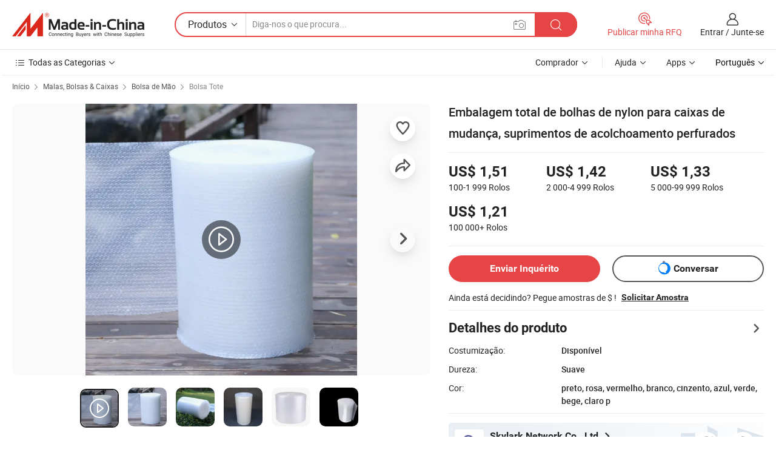

--- FILE ---
content_type: text/html;charset=UTF-8
request_url: https://pt.made-in-china.com/co_skylark6/product_Total-Bubble-Packing-Nylon-Wrap-for-Moving-Boxes-Shipping-Cushioning-Supplies-Perforated_ysngessgyy.html
body_size: 32613
content:
<!DOCTYPE html>
<html lang="pt">
<head>
            <title>Embalagem total de bolhas de nylon para caixas de mudança, suprimentos de acolchoamento perfurados - China Plástico bolha e material de embalagem preço</title>
        <meta content="text/html; charset=utf-8" http-equiv="Content-Type"/>
    <meta name="referrer" content="unsafe-url"/>
    <link rel="dns-prefetch" href="//www.micstatic.com">
    <link rel="dns-prefetch" href="//image.made-in-china.com">
    <link rel="dns-prefetch" href="//www.made-in-china.com">
    <link rel="dns-prefetch" href="//pylon.micstatic.com">
    <link rel="dns-prefetch" href="//expo.made-in-china.com">
    <link rel="dns-prefetch" href="//world.made-in-china.com">
    <link rel="dns-prefetch" href="//pic.made-in-china.com">
    <link rel="dns-prefetch" href="//fa.made-in-china.com">
                            <link rel="alternate" hreflang="en" href="https://skylark6.en.made-in-china.com/product/hnWrxYvVRHUE/China-Total-Bubble-Packing-Nylon-Wrap-for-Moving-Boxes-Shipping-Cushioning-Supplies-Perforated.html" />
                                                        <link rel="alternate" hreflang="es" href="https://es.made-in-china.com/co_skylark6/product_Total-Bubble-Packing-Nylon-Wrap-for-Moving-Boxes-Shipping-Cushioning-Supplies-Perforated_ysngessgyy.html" />
                                            <link rel="alternate" hreflang="pt" href="https://pt.made-in-china.com/co_skylark6/product_Total-Bubble-Packing-Nylon-Wrap-for-Moving-Boxes-Shipping-Cushioning-Supplies-Perforated_ysngessgyy.html" />
                                            <link rel="alternate" hreflang="fr" href="https://fr.made-in-china.com/co_skylark6/product_Total-Bubble-Packing-Nylon-Wrap-for-Moving-Boxes-Shipping-Cushioning-Supplies-Perforated_ysngessgyy.html" />
                                            <link rel="alternate" hreflang="ru" href="https://ru.made-in-china.com/co_skylark6/product_Total-Bubble-Packing-Nylon-Wrap-for-Moving-Boxes-Shipping-Cushioning-Supplies-Perforated_ysngessgyy.html" />
                                            <link rel="alternate" hreflang="it" href="https://it.made-in-china.com/co_skylark6/product_Total-Bubble-Packing-Nylon-Wrap-for-Moving-Boxes-Shipping-Cushioning-Supplies-Perforated_ysngessgyy.html" />
                                            <link rel="alternate" hreflang="de" href="https://de.made-in-china.com/co_skylark6/product_Total-Bubble-Packing-Nylon-Wrap-for-Moving-Boxes-Shipping-Cushioning-Supplies-Perforated_ysngessgyy.html" />
                                            <link rel="alternate" hreflang="nl" href="https://nl.made-in-china.com/co_skylark6/product_Total-Bubble-Packing-Nylon-Wrap-for-Moving-Boxes-Shipping-Cushioning-Supplies-Perforated_ysngessgyy.html" />
                                            <link rel="alternate" hreflang="ar" href="https://sa.made-in-china.com/co_skylark6/product_Total-Bubble-Packing-Nylon-Wrap-for-Moving-Boxes-Shipping-Cushioning-Supplies-Perforated_ysngessgyy.html" />
                                            <link rel="alternate" hreflang="ko" href="https://kr.made-in-china.com/co_skylark6/product_Total-Bubble-Packing-Nylon-Wrap-for-Moving-Boxes-Shipping-Cushioning-Supplies-Perforated_ysngessgyy.html" />
                                            <link rel="alternate" hreflang="ja" href="https://jp.made-in-china.com/co_skylark6/product_Total-Bubble-Packing-Nylon-Wrap-for-Moving-Boxes-Shipping-Cushioning-Supplies-Perforated_ysngessgyy.html" />
                                            <link rel="alternate" hreflang="hi" href="https://hi.made-in-china.com/co_skylark6/product_Total-Bubble-Packing-Nylon-Wrap-for-Moving-Boxes-Shipping-Cushioning-Supplies-Perforated_ysngessgyy.html" />
                                            <link rel="alternate" hreflang="th" href="https://th.made-in-china.com/co_skylark6/product_Total-Bubble-Packing-Nylon-Wrap-for-Moving-Boxes-Shipping-Cushioning-Supplies-Perforated_ysngessgyy.html" />
                                            <link rel="alternate" hreflang="tr" href="https://tr.made-in-china.com/co_skylark6/product_Total-Bubble-Packing-Nylon-Wrap-for-Moving-Boxes-Shipping-Cushioning-Supplies-Perforated_ysngessgyy.html" />
                                            <link rel="alternate" hreflang="vi" href="https://vi.made-in-china.com/co_skylark6/product_Total-Bubble-Packing-Nylon-Wrap-for-Moving-Boxes-Shipping-Cushioning-Supplies-Perforated_ysngessgyy.html" />
                                            <link rel="alternate" hreflang="id" href="https://id.made-in-china.com/co_skylark6/product_Total-Bubble-Packing-Nylon-Wrap-for-Moving-Boxes-Shipping-Cushioning-Supplies-Perforated_ysngessgyy.html" />
                                    <link rel="alternate" hreflang="x-default" href="https://skylark6.en.made-in-china.com/product/hnWrxYvVRHUE/China-Total-Bubble-Packing-Nylon-Wrap-for-Moving-Boxes-Shipping-Cushioning-Supplies-Perforated.html" />
    <meta name="viewport" content="initial-scale=1.0,user-scalable=no,maximum-scale=1,width=device-width">
    <meta name="format-detection" content="telephone=no">
            <meta name="Keywords" content="Embalagem total de bolhas de nylon para caixas de mudança, suprimentos de acolchoamento perfurados,Plástico bolha , material de embalagem"/>
            <meta name="Description"
              content="Embalagem total de bolhas de nylon para caixas de mudança, suprimentos de acolchoamento perfurados,Encontre detalhes e preços sobre Plástico bolha , material de embalagem a partir de Embalagem total de bolhas de nylon para caixas de mudança, suprimentos de acolchoamento perfurados - Skylark Network Co., Ltd."/>
            <meta http-equiv="X-UA-Compatible" content="IE=Edge, chrome=1"/>
    <meta name="renderer" content="webkit"/>
             <meta property="og:title" content="[Hot Item] Embalagem total de bolhas de nylon para caixas de mudança, suprimentos de acolchoamento perfurados"/>
<meta property="og:type" content="product"/>
<meta property="og:url" content="https://pt.made-in-china.com/co_skylark6/product_Total-Bubble-Packing-Nylon-Wrap-for-Moving-Boxes-Shipping-Cushioning-Supplies-Perforated_ysngessgyy.html"/>
<meta property="og:image" content="https://image.made-in-china.com/2f0j00VItcoiDhONza/Total-Bubble-Packing-Nylon-Wrap-for-Moving-Boxes-Shipping-Cushioning-Supplies-Perforated.jpg"/>
<meta property="og:site_name" content="Made-in-China.com"/>
<meta property="fb:admins" content="292039974180201"/>
<meta property="fb:page_id" content="10150525576765348"/>
<meta property="fb:app_id" content="205885989426763"/>
<meta property="og:description" content="Dureza: Suave Cor: preto, rosa, vermelho, branco, cinzento, azul, verde, bege, claro p Gênero: Fêmea projeto: saco de pu, saco de pele pu, saco de cosmética pu, saco de pu barato moda Elemento: crocodilo Grain material interior: Poliéster"/>
<meta property="product:price:amount" content="1.21" />
<meta property="product:price:currency" content="USD" />
<meta property="og:availability" content="instock" />
<link rel="canonical" href="https://pt.made-in-china.com/co_skylark6/product_Total-Bubble-Packing-Nylon-Wrap-for-Moving-Boxes-Shipping-Cushioning-Supplies-Perforated_ysngessgyy.html" />
            <link rel="amphtml" href="https://pt.made-in-china.com/amp/co_skylark6/product_Total-Bubble-Packing-Nylon-Wrap-for-Moving-Boxes-Shipping-Cushioning-Supplies-Perforated_ysngessgyy.html">
        <link rel="stylesheet" type="text/css" href="https://www.micstatic.com/landing/www/product/detail_v2/css/product-detail_5b818cb4.css" media="all"/>
            <link rel="stylesheet" type="text/css" href="https://www.micstatic.com/landing/www/product/detail_v2/css/product-details-mlan_9095978c.css" media="all"/>
                    <style>
            body .sr-com-place .com-place-two.sr-comInfo-sign .sign-item .tip-gold{
                top: -84px;
            }
        </style>
                <style>
            body .sr-com-place .com-place-two.sr-comInfo-sign .sign-item .tip-gold.tip-audit{
                top: -61px;
            }
        </style>
        <!-- Polyfill Code Begin --><script chaset="utf-8" type="text/javascript" src="https://www.micstatic.com/polyfill/polyfill-simplify_eb12d58d.js"></script><!-- Polyfill Code End --></head>
        <body class="theme-01 J-ATF" style="overflow-y: scroll;" probe-clarity="false" >
    <div style="position:absolute;top:0;left:0;width:1px;height:1px;overflow:hidden">
                                            <img src="//stat.made-in-china.com/event/rec.gif?type=10&data=%7B%22pdid%22%3A%222045700522%22%2C%22list%22%3A%5B%7B%22t%22%3A1%2C%22f%22%3A0%2C%22id%22%3A%221989508052%22%7D%2C%7B%22t%22%3A1%2C%22f%22%3A0%2C%22id%22%3A%221989574952%22%7D%2C%7B%22t%22%3A1%2C%22f%22%3A0%2C%22id%22%3A%221986637232%22%7D%2C%7B%22t%22%3A1%2C%22f%22%3A0%2C%22id%22%3A%221989878152%22%7D%2C%7B%22t%22%3A1%2C%22f%22%3A0%2C%22id%22%3A%221985064992%22%7D%2C%7B%22t%22%3A1%2C%22f%22%3A0%2C%22id%22%3A%221986716242%22%7D%2C%7B%22t%22%3A1%2C%22f%22%3A0%2C%22id%22%3A%221986622822%22%7D%2C%7B%22t%22%3A1%2C%22f%22%3A0%2C%22id%22%3A%222042906152%22%7D%2C%7B%22t%22%3A1%2C%22f%22%3A0%2C%22id%22%3A%221989917292%22%7D%2C%7B%22t%22%3A1%2C%22f%22%3A0%2C%22id%22%3A%221986885162%22%7D%5D%7D&st=9840" alt=""/>
            </div>
    <input type="hidden" id="lan" name="lan" value="pt">
    <input type="hidden" name="pg_abp" id="pg_abp" value="a">
    <input type="hidden" name="isGoogleSeoBuyer" id="isGoogleSeoBuyer" value="false">
    <input type="hidden" name="verifiedTranslate" id="verifiedTranslate" value="Certificado Verificado">
    <input type="hidden" class="J-data-pid" value="2045700522">
            <input type="hidden" class="J-data-layout" value="2">
    <input type="hidden" value="prodDetail">
    <input type="hidden" id="loginUserName" value="skylark6"/>
    <input type="hidden" id="comReviewSourceId" name="comReviewSourceId" value="NZHASyCbwRlD"/>
    <input type="hidden" name="user_behavior_trace_id" id="user_behavior_trace_id" value="1jg8a07cbccen"/>
    <input type="hidden" name="receptionABTestSwitch" id="receptionABTestSwitch" value="true"/>
    <input type="hidden" name="alertReceptionCardWaitingTime" id="alertReceptionCardWaitingTime" value="1"/>
            <div id="header" ></div>
<script>
    function headerMlanInit() {
        const funcName = 'headerMlan';
        const app = new window[funcName]({target: document.getElementById('header'), props: {props: {"pageType":8,"logoTitle":"Fabricantes e Fornecedores","logoUrl":null,"base":{"buyerInfo":{"service":"Serviço","newUserGuide":"Guia de Usuário Novo","auditReport":"Audited Suppliers' Reports","meetSuppliers":"Meet Suppliers","onlineTrading":"Secured Trading Service","buyerCenter":"Central do Comprador","contactUs":"Fale Conosco","search":"Procurar","prodDirectory":"Diretório de Produtos","supplierDiscover":"Supplier Discover","sourcingRequest":"Postar Solicitação de Compra","quickLinks":"Quick Links","myFavorites":"Meus Favoritos","visitHistory":"História de Visita","buyer":"Comprador","blog":"Informações de Negócios"},"supplierInfo":{"supplier":"Fornecedor","joinAdvance":"加入高级会员","tradeServerMarket":"外贸服务市场","memberHome":"外贸e家","cloudExpo":"Smart Expo云展会","onlineTrade":"交易服务","internationalLogis":"国际物流","northAmericaBrandSailing":"北美全渠道出海","micDomesticTradeStation":"中国制造网内贸站"},"helpInfo":{"whyMic":"Why Made-in-China.com","auditSupplierWay":"Como auditamos fornecedores","securePaymentWay":"Como garantimos o pagamento","submitComplaint":"Enviar uma reclamação","contactUs":"Fale Conosco","faq":"FAQ","help":"Ajuda"},"appsInfo":{"downloadApp":"Baixar Aplicativo!","forBuyer":"Para o Comprador","forSupplier":"Para Fornecedor","exploreApp":"Explore os descontos exclusivos do aplicativo","apps":"Apps"},"languages":[{"lanCode":0,"simpleName":"en","name":"English","value":"https://skylark6.en.made-in-china.com/product/hnWrxYvVRHUE/China-Total-Bubble-Packing-Nylon-Wrap-for-Moving-Boxes-Shipping-Cushioning-Supplies-Perforated.html","htmlLang":"en"},{"lanCode":5,"simpleName":"es","name":"Español","value":"https://es.made-in-china.com/co_skylark6/product_Total-Bubble-Packing-Nylon-Wrap-for-Moving-Boxes-Shipping-Cushioning-Supplies-Perforated_ysngessgyy.html","htmlLang":"es"},{"lanCode":4,"simpleName":"pt","name":"Português","value":"https://pt.made-in-china.com/co_skylark6/product_Total-Bubble-Packing-Nylon-Wrap-for-Moving-Boxes-Shipping-Cushioning-Supplies-Perforated_ysngessgyy.html","htmlLang":"pt"},{"lanCode":2,"simpleName":"fr","name":"Français","value":"https://fr.made-in-china.com/co_skylark6/product_Total-Bubble-Packing-Nylon-Wrap-for-Moving-Boxes-Shipping-Cushioning-Supplies-Perforated_ysngessgyy.html","htmlLang":"fr"},{"lanCode":3,"simpleName":"ru","name":"Русский язык","value":"https://ru.made-in-china.com/co_skylark6/product_Total-Bubble-Packing-Nylon-Wrap-for-Moving-Boxes-Shipping-Cushioning-Supplies-Perforated_ysngessgyy.html","htmlLang":"ru"},{"lanCode":8,"simpleName":"it","name":"Italiano","value":"https://it.made-in-china.com/co_skylark6/product_Total-Bubble-Packing-Nylon-Wrap-for-Moving-Boxes-Shipping-Cushioning-Supplies-Perforated_ysngessgyy.html","htmlLang":"it"},{"lanCode":6,"simpleName":"de","name":"Deutsch","value":"https://de.made-in-china.com/co_skylark6/product_Total-Bubble-Packing-Nylon-Wrap-for-Moving-Boxes-Shipping-Cushioning-Supplies-Perforated_ysngessgyy.html","htmlLang":"de"},{"lanCode":7,"simpleName":"nl","name":"Nederlands","value":"https://nl.made-in-china.com/co_skylark6/product_Total-Bubble-Packing-Nylon-Wrap-for-Moving-Boxes-Shipping-Cushioning-Supplies-Perforated_ysngessgyy.html","htmlLang":"nl"},{"lanCode":9,"simpleName":"sa","name":"العربية","value":"https://sa.made-in-china.com/co_skylark6/product_Total-Bubble-Packing-Nylon-Wrap-for-Moving-Boxes-Shipping-Cushioning-Supplies-Perforated_ysngessgyy.html","htmlLang":"ar"},{"lanCode":11,"simpleName":"kr","name":"한국어","value":"https://kr.made-in-china.com/co_skylark6/product_Total-Bubble-Packing-Nylon-Wrap-for-Moving-Boxes-Shipping-Cushioning-Supplies-Perforated_ysngessgyy.html","htmlLang":"ko"},{"lanCode":10,"simpleName":"jp","name":"日本語","value":"https://jp.made-in-china.com/co_skylark6/product_Total-Bubble-Packing-Nylon-Wrap-for-Moving-Boxes-Shipping-Cushioning-Supplies-Perforated_ysngessgyy.html","htmlLang":"ja"},{"lanCode":12,"simpleName":"hi","name":"हिन्दी","value":"https://hi.made-in-china.com/co_skylark6/product_Total-Bubble-Packing-Nylon-Wrap-for-Moving-Boxes-Shipping-Cushioning-Supplies-Perforated_ysngessgyy.html","htmlLang":"hi"},{"lanCode":13,"simpleName":"th","name":"ภาษาไทย","value":"https://th.made-in-china.com/co_skylark6/product_Total-Bubble-Packing-Nylon-Wrap-for-Moving-Boxes-Shipping-Cushioning-Supplies-Perforated_ysngessgyy.html","htmlLang":"th"},{"lanCode":14,"simpleName":"tr","name":"Türkçe","value":"https://tr.made-in-china.com/co_skylark6/product_Total-Bubble-Packing-Nylon-Wrap-for-Moving-Boxes-Shipping-Cushioning-Supplies-Perforated_ysngessgyy.html","htmlLang":"tr"},{"lanCode":15,"simpleName":"vi","name":"Tiếng Việt","value":"https://vi.made-in-china.com/co_skylark6/product_Total-Bubble-Packing-Nylon-Wrap-for-Moving-Boxes-Shipping-Cushioning-Supplies-Perforated_ysngessgyy.html","htmlLang":"vi"},{"lanCode":16,"simpleName":"id","name":"Bahasa Indonesia","value":"https://id.made-in-china.com/co_skylark6/product_Total-Bubble-Packing-Nylon-Wrap-for-Moving-Boxes-Shipping-Cushioning-Supplies-Perforated_ysngessgyy.html","htmlLang":"id"}],"showMlan":true,"showRules":false,"rules":"Rules","language":"pt","menu":"Cardápio","subTitle":null,"subTitleLink":null,"stickyInfo":null},"categoryRegion":{"categories":"Todas as Categorias","categoryList":[{"name":"Agricultura & Alimento","value":"https://pt.made-in-china.com/category1_Agriculture-Food/Agriculture-Food_usssssssss.html","catCode":"1000000000"},{"name":"Roupa e Acessórios","value":"https://pt.made-in-china.com/category1_Apparel-Accessories/Apparel-Accessories_uussssssss.html","catCode":"1100000000"},{"name":"Artes & Artesanatos","value":"https://pt.made-in-china.com/category1_Arts-Crafts/Arts-Crafts_uyssssssss.html","catCode":"1200000000"},{"name":"Peças e Acessórios de Motos & Automóveis","value":"https://pt.made-in-china.com/category1_Auto-Motorcycle-Parts-Accessories/Auto-Motorcycle-Parts-Accessories_yossssssss.html","catCode":"2900000000"},{"name":"Malas, Bolsas & Caixas","value":"https://pt.made-in-china.com/category1_Bags-Cases-Boxes/Bags-Cases-Boxes_yhssssssss.html","catCode":"2600000000"},{"name":"Químicas","value":"https://pt.made-in-china.com/category1_Chemicals/Chemicals_uissssssss.html","catCode":"1300000000"},{"name":"Produtos de Computador","value":"https://pt.made-in-china.com/category1_Computer-Products/Computer-Products_iissssssss.html","catCode":"3300000000"},{"name":"Construção & Decoração","value":"https://pt.made-in-china.com/category1_Construction-Decoration/Construction-Decoration_ugssssssss.html","catCode":"1500000000"},{"name":"Aparelhos Eletrônicos de Consumo","value":"https://pt.made-in-china.com/category1_Consumer-Electronics/Consumer-Electronics_unssssssss.html","catCode":"1400000000"},{"name":"Elétrico & Eletrônico","value":"https://pt.made-in-china.com/category1_Electrical-Electronics/Electrical-Electronics_uhssssssss.html","catCode":"1600000000"},{"name":"Móveis","value":"https://pt.made-in-china.com/category1_Furniture/Furniture_yessssssss.html","catCode":"2700000000"},{"name":"Saúde & Medicina","value":"https://pt.made-in-china.com/category1_Health-Medicine/Health-Medicine_uessssssss.html","catCode":"1700000000"},{"name":"Equipamentos Industriais & Componentes","value":"https://pt.made-in-china.com/category1_Industrial-Equipment-Components/Industrial-Equipment-Components_inssssssss.html","catCode":"3400000000"},{"name":"Instrumentos & Medidores","value":"https://pt.made-in-china.com/category1_Instruments-Meters/Instruments-Meters_igssssssss.html","catCode":"3500000000"},{"name":"Indústria Leve & Uso Diário","value":"https://pt.made-in-china.com/category1_Light-Industry-Daily-Use/Light-Industry-Daily-Use_urssssssss.html","catCode":"1800000000"},{"name":"Iluminação","value":"https://pt.made-in-china.com/category1_Lights-Lighting/Lights-Lighting_isssssssss.html","catCode":"3000000000"},{"name":"Maquinaria de Manufatura & Processamento","value":"https://pt.made-in-china.com/category1_Manufacturing-Processing-Machinery/Manufacturing-Processing-Machinery_uossssssss.html","catCode":"1900000000"},{"name":"Metalúrgica, Mineral  Energia","value":"https://pt.made-in-china.com/category1_Metallurgy-Mineral-Energy/Metallurgy-Mineral-Energy_ysssssssss.html","catCode":"2000000000"},{"name":"Artigos de Escritório","value":"https://pt.made-in-china.com/category1_Office-Supplies/Office-Supplies_yrssssssss.html","catCode":"2800000000"},{"name":"Embalagem & Impressão","value":"https://pt.made-in-china.com/category1_Packaging-Printing/Packaging-Printing_ihssssssss.html","catCode":"3600000000"},{"name":"Segurança & Proteção","value":"https://pt.made-in-china.com/category1_Security-Protection/Security-Protection_ygssssssss.html","catCode":"2500000000"},{"name":"Serviço","value":"https://pt.made-in-china.com/category1_Service/Service_ynssssssss.html","catCode":"2400000000"},{"name":"Artigos de Esporte & Recreação","value":"https://pt.made-in-china.com/category1_Sporting-Goods-Recreation/Sporting-Goods-Recreation_iussssssss.html","catCode":"3100000000"},{"name":"Têxtil","value":"https://pt.made-in-china.com/category1_Textile/Textile_yussssssss.html","catCode":"2100000000"},{"name":"Ferramentas & Ferragem","value":"https://pt.made-in-china.com/category1_Tools-Hardware/Tools-Hardware_iyssssssss.html","catCode":"3200000000"},{"name":"Brinquedos","value":"https://pt.made-in-china.com/category1_Toys/Toys_yyssssssss.html","catCode":"2200000000"},{"name":"Transporte","value":"https://pt.made-in-china.com/category1_Transportation/Transportation_yissssssss.html","catCode":"2300000000"}],"more":"Mais"},"searchRegion":{"show":true,"lookingFor":"Diga-nos o que procura...","homeUrl":"//pt.made-in-china.com","products":"Produtos","suppliers":"Fornecedores","auditedFactory":null,"uploadImage":"Enviar Imagem","max20MbPerImage":"Máximo de 20 MB por imagem","yourRecentKeywords":"Suas Palavras-chave Recentes","clearHistory":"Limpar histórico","popularSearches":"pesquisas relacionadas","relatedSearches":"Mais","more":null,"maxSizeErrorMsg":"O carregamento falhou. O tamanho máximo da imagem é de 20 MB.","noNetworkErrorMsg":"Nenhuma conexão de rede. Por favor, verifique suas configurações de Internete e tente novamente.","uploadFailedErrorMsg":"Falha no upload. Formato de imagem incorreto. Formatos suportados: JPG, PNG, BMP.","relatedList":null,"relatedTitle":null,"relatedTitleLink":null,"formParams":null,"mlanFormParams":{"keyword":null,"inputkeyword":null,"type":null,"currentTab":null,"currentPage":null,"currentCat":null,"currentRegion":null,"currentProp":null,"submitPageUrl":null,"parentCat":null,"otherSearch":null,"currentAllCatalogCodes":null,"sgsMembership":null,"memberLevel":null,"topOrder":null,"size":null,"more":"mais","less":"less","staticUrl50":null,"staticUrl10":null,"staticUrl30":null,"condition":"0","conditionParamsList":[{"condition":"0","conditionName":null,"action":"/productSearch?keyword=#word#","searchUrl":null,"inputPlaceholder":null},{"condition":"1","conditionName":null,"action":"/companySearch?keyword=#word#","searchUrl":null,"inputPlaceholder":null}]},"enterKeywordTips":"Insira pelo menos uma palavra-chave para sua pesquisa.","openMultiSearch":false},"frequentRegion":{"rfq":{"rfq":"Publicar minha RFQ","searchRfq":"Search RFQs","acquireRfqHover":"Diga-nos o que você precisa e experimente a maneira mais fácil de obter cotações !","searchRfqHover":"Discover quality RFQs and connect with big-budget buyers"},"account":{"account":"Conta","signIn":"Entrar","join":"Junte-se","newUser":"Novo Usuário","joinFree":"Junte-se","or":"Ou","socialLogin":"Ao clicar em Entrar, Cadastre-se Gratuitamente ou Continuar com Facebook, Linkedin, Twitter, Google, %s, eu concordo com os %sUser Agreement%s e as %sPrivacy Policy%s","message":"Mensagens","quotes":"Citações","orders":"Pedidos","favorites":"Favoritos","visitHistory":"História de Visita","postSourcingRequest":"Postar Solicitação de Compra","hi":"Olá","signOut":"Sair","manageProduct":"Gerir Produtos","editShowroom":"Editar showroom","username":"","userType":null,"foreignIP":true,"currentYear":2026,"userAgreement":"Acordo do Usuário","privacyPolicy":"Política de Privacidade"},"message":{"message":"Mensagens","signIn":"Entrar","join":"Junte-se","newUser":"Novo Usuário","joinFree":"Junte-se","viewNewMsg":"Sign in to view the new messages","inquiry":"Inquéritos","rfq":"RFQs","awaitingPayment":"Awaiting payments","chat":"Conversar","awaitingQuotation":"Aguardando Cotações"},"cart":{"cart":"Cesta de consulta"}},"busiRegion":null,"previewRegion":null}}});
		const hoc=o=>(o.__proto__.$get=function(o){return this.$$.ctx[this.$$.props[o]]},o.__proto__.$getKeys=function(){return Object.keys(this.$$.props)},o.__proto__.$getProps=function(){return this.$get("props")},o.__proto__.$setProps=function(o){var t=this.$getKeys(),s={},p=this;t.forEach(function(o){s[o]=p.$get(o)}),s.props=Object.assign({},s.props,o),this.$set(s)},o.__proto__.$help=function(){console.log("\n            $set(props): void             | 设置props的值\n            $get(key: string): any        | 获取props指定key的值\n            $getKeys(): string[]          | 获取props所有key\n            $getProps(): any              | 获取props里key为props的值（适用nail）\n            $setProps(params: any): void  | 设置props里key为props的值（适用nail）\n            $on(ev, callback): func       | 添加事件监听，返回移除事件监听的函数\n            $destroy(): void              | 销毁组件并触发onDestroy事件\n        ")},o);
        window[`${funcName}Api`] = hoc(app);
    };
</script><script type="text/javascript" crossorigin="anonymous" onload="headerMlanInit()" src="https://www.micstatic.com/nail/pc/header-mlan_6f301846.js"></script>        <div class="sr-container J-layout ">
        <script type="text/x-data" class="J-mlan-stat-data">{"t":"mLanCou","f":"prodDetail","vId":null}</script>
                <div>
            <input type="hidden" id="J-detail-isProduct"/>
            <input type="hidden" id="loginUserName" value="skylark6"/>
            <input type="hidden" id="curLanCode" value="4"/>
            <input type="hidden" id="sensor_pg_v" value="pid:hnWrxYvVRHUE,cid:NZHASyCbwRlD,tp:104,stp:10403,plate:normal,sst:paid,is_trade:0,is_sample:1,is_rushorder:0,is_verified:1,abt:null,abp:a"/>
            <input type="hidden" id="productId" value="hnWrxYvVRHUE"/>
            <input type="hidden" id="loginCountry" value="United_States"/>
            <input type="hidden" id="isUser" value="false"/>
            <input type="hidden" id="userEmailAddress" value=""/>
                            <input type="hidden" id="J-SlideNav-Survey" isLogin="true" isBuyer="true" comId="en" linkData="http://survey.made-in-china.com/index.php?sid=88194&lang=">
                        <script class="J-mlan-config" type="text/data-lang" data-lang="pt">
                {
                    "more": "Ver Tudo",
                    "less": "Ver Menos",
                    "pmore": "Mais",
                    "pless": "Menos",
                    "verifiedTranslate": "Certificado Verificado",
                    "emailRequired": "Por favor, digite o seu endereço de email.",
                    "email": "Por favor, digite o seu endereço de e-mail válido.",
                    "contentRequired": "Por favor, indique o conteúdo desta mensagem de negócios.",
                    "maxLength": "O conteúdo da sua consulta deve ter entre 20 e 4.000 caracteres.",
                    "quiryDialogTitle": "Digite o seu contato para construir a confiança com fornecedor (es)",
                    "videoTitle": "Assistir a Vídeos Relacionados",
                    "alsoViewTitle": "As pessoas que viram este produto também tinham visto",
                    "latestPriceTitle": "Insira seus requisitos detalhados para receber um orçamento preciso",
                    "Enter your email address":"Por favor, digite seu endereço de e-mail.",
                    "ratingReviews": "Avaliações e Revisões",
                    "selectOptions": ["Críticas de topo", "Mais recentes"],
                    "frequencyError": "Sua operação é muito frequente. Tente novamente mais tarde.",
                    "overallReviews": {
                        "title": "Revisões globais",
                        "reviews": "Comentários",
                        "star": "Estrela"
                    },
                    "customerSatisfaction": {
                        "title": "Satisfação do cliente",
                        "response": "Resposta",
                        "service": "Serviço",
                        "quality": "Qualidade",
                        "delivery": "Entrega"
                    },
                    "reviewDetails": {
                        "title": "Verificar Detalhes",
                        "verifiedPurchase": "Compra verificada",
                        "showPlace": {
                            "publicShow": "Public show",
                            "publicShowInProtection": "Public show (Protection period)",
                            "onlyInVo": "Only show in VO"
                        },
                        "modified": "Modificado"
                    },
                    "pager": {
                        "goTo": "Vá Para",
                        "page": "Página",
                        "next": "Próximo",
                        "prev": "Anterior",
                        "confirm": "confirme"
                    },
                    "loadingTip": "Carregando",
                    "foldingReviews": "Dobragem Commentaires Pliants",
                    "noInfoTemporarily": "Nenhuma informação temporariamente.",
                    "strengthLabel": "Etiqueta de resistência verificada",
                    "Negotiable":"Negociável",
                    "Free Shipping to {{country}} by {{carrier}}":"Frete grátis para {{country}} por {{carrier}}",
                    "Estimated delivery time $ Days":"Tempo estimado de entrega $ Dias",
                    "To be negotiated to {{country}} by {{carrier}}":"A negociar para {{country}} por {{carrier}}",
                    "US$ {{freight}} to {{country}} by {{carrier}}":"US$ {{freight}} para {{country}} por {{carrier}}",
                    "Still deciding? Get samples of $ !": "Ainda está decidindo? Pegue amostras de $ !",
                    "Shipping Cost": "Custo de Envio",
                    "Delivery": "Entrega",
                    "{{buyerName}} made an order recently.": "{{buyerName}} fez um pedido recentemente.",
                    "The hot selling product from our verified and experienced supplier.": "O produto mais vendido do nosso fornecedor verificado e experiente.",
                    "selectSkuSpec": "Selecione variações e quantidade",
                    "productSpecification": "Especificações do produto",
                    "productsTotalAmount": "Quantidade total de produtos",
                    "sendInquiry": "Enviar Inquérito",
                    "minOrderTips": "A quantidade do seu produto é menor que {{minTotalCount}} MOQ.",
                    "buyNow": "Comprar agora",
                    "startOrderRequest": "Iniciar Pedido",
                    "shippingFeeTips": "Não inclui taxas de envio."

                }
            </script>
            <div class="sr-layout-wrap sr-layout-resp">
                <div class="detail-top-bar" >
                                            <div class="sr-QPWords-cont">
                            <ul>
                                                                                                                                    <li class="sr-QPWords-item">
                                        <a href="https://pt.made-in-china.com" target="_blank" rel="nofollow">Início</a>
                                        <i class="ob-icon icon-right"></i>
                                                                                    <a href="https://pt.made-in-china.com/category1_Bags-Cases-Boxes/Bags-Cases-Boxes_yhssssssss.html" target="_blank">Malas, Bolsas & Caixas</a>
                                            <i class="ob-icon icon-right"></i>
                                                                                    <a href="https://pt.made-in-china.com/category23_Bags-Cases-Boxes/Handbags_yhuyssssss_1.html" target="_blank">Bolsa de Mão</a>
                                            <i class="ob-icon icon-right"></i>
                                                                                <a href="https://pt.made-in-china.com/category23_Bags-Cases-Boxes/Tote-Bag_yhuyusssss_1.html" target="_blank">Bolsa Tote</a>
                                                                            </li>
                                                            </ul>
                        </div>
                                    </div>
                            </div>
                        <div class="sr-layout-detail clears">
                <div class="sr-detail-content clears">
                    <div class="sr-layout-block sr-layout-left">
                        <div class="sr-layout-content sr-proMainInfo J-sr-proMainInfo">
                            <div class="sr-proMainInfo-baseInfo J-proMainInfo-baseInfo" faw-module="main_function" faw-exposure>
        <div class="sr-proMainInfo-baseInfo-name">
            <h1 class="sr-proMainInfo-baseInfoH1 J-baseInfo-name" data-prod-tag="">
                <span class="J-meiAward"></span> <span>Embalagem total de bolhas de nylon para caixas de mudança, suprimentos de acolchoamento perfurados</span>
            </h1>
            <div class="tag-wrapper">
                <div class="J-deal-tag"></div>
            </div>
                    </div>
            <div class="sr-proMainInfo-baseInfo-property">
            <div class="baseInfo-price-related">
                <div class="J-activity-banner attr-line"></div>
                <input type="hidden" id="inquiry4PriceHref" name="inquiry4PriceHref" value="//www.made-in-china.com/sendInquiry/prod_hnWrxYvVRHUE_NZHASyCbwRlD_0.html?plant=pt&from=shrom&type=cs&style=3&page=p_detail">
                <div class="swiper-proMainInfo-baseInfo-propertyGetPrice-container">
                    <input type="hidden" value="{'Porto':'Ningbo, China','Condições de Pagamento':'L/C, T/T, Paypal, Money Gram'}" id="priceProp">
                                                                                                        <div class="sr-proMainInfo-baseInfo-propertyPrice">
                                                    <div id="swiper-container" class="swiper-container-div">
                                <div class="swiper-wrapper-div">
                                                                            <div class="swiper-slide-div">
                                            <div class="swiper-money-container">US$ 1,51</div>
                                            <div class="swiper-unit-container">100-1 999 <span class="unit">Rolos</span></div>
                                        </div>
                                                                            <div class="swiper-slide-div">
                                            <div class="swiper-money-container">US$ 1,42</div>
                                            <div class="swiper-unit-container">2 000-4 999 <span class="unit">Rolos</span></div>
                                        </div>
                                                                            <div class="swiper-slide-div">
                                            <div class="swiper-money-container">US$ 1,33</div>
                                            <div class="swiper-unit-container">5 000-99 999 <span class="unit">Rolos</span></div>
                                        </div>
                                                                            <div class="swiper-slide-div">
                                            <div class="swiper-money-container">US$ 1,21</div>
                                            <div class="swiper-unit-container">100 000+ <span class="unit">Rolos</span></div>
                                        </div>
                                </div>
                            </div>
                    </div>
                </div>
                <div class="coupon-and-getlastprice">
                                            <div class="empty-glp-box"></div>
                                    </div>
            </div>
            <input type="hidden" id="login" value="false">
                        <div class="sr-proMainInfo-baseInfo-propertyAttr">
                <div>
        <input type="hidden" id="hasProdSpecs" value="false">
</div>
                                <div>
    <input type="hidden" id="supportRushOrder" value="false">
<div class="sr-layout-block contact-block J-contact-fix two-button">
    <div class="button-block contact-btn">
        <a fun-inquiry-product class="btns button-link-contact J-prod-btn-contact" target="_blank" href="https://www.made-in-china.com/sendInquiry/prod_hnWrxYvVRHUE_NZHASyCbwRlD.html?plant=pt&from=shrom&type=cs&style=3&page=p_detail" rel="nofollow" ads-data="st:24,pdid:hnWrxYvVRHUE,pcid:NZHASyCbwRlD"> Enviar Inquérito
        </a>
    </div>
    <div class="sr-side-contSupplier-chat button-block J-sr-side-contSupplier-chat">
        <b text='[{"offline": {"text":"Conversar","title":"O fornecedor está offline agora, por favor, deixe sua mensagem."}, "online": {"text":"Conversar","title":"Converse com o fornecedor online agora!"}}]' class="tm3_chat_status" lan="pt" tmlan="pt" dataId="NZHASyCbwRlD_hnWrxYvVRHUE_1" inquiry="https://www.made-in-china.com/sendInquiry/prod_hnWrxYvVRHUE_NZHASyCbwRlD.html?plant=pt&from=shrom&type=cs&style=3&page=p_detail" processor="chat" cid="NZHASyCbwRlD"></b>
        <span rel="nofollow" ads-data="st:13" class="tm-placeholder" title="Converse com o fornecedor online agora!" role="button" tabindex="0" aria-label="tm">
                            Conversar </span>
    </div>
</div>
    </div>
                                                            <table>
                            <tbody>
                            <tr>
                                <td>
                                    <div class="sample-order-info">
                                        <div class="info-text">
                                            <span class="J-sample-order">Ainda está decidindo? Pegue amostras de $ !</span>
                                            <span class="sample-price J-sample-price" style="display: none">US$ 5/Peça</span>
                                        </div>
                                                                                    <a class="" ads-data="st:19" target="_blank" href="//www.made-in-china.com/requestSample/prod_hnWrxYvVRHUE_NZHASyCbwRlD.html" rel="nofollow">Solicitar Amostra</a>
                                                                            </div>
                                </td>
                            </tr>
                            </tbody>
                        </table>
                                    <div class="attr-line"></div>
                    <div class="product-details-title pointer J-prod-detail" ads-data="st:309">
                        <span>Detalhes do produto</span>
                        <span><i class="ob-icon icon-right"></i></span>
                    </div>
                    <table>
                        <tbody>
                                                        <tr>
                                <th width="166" class="th-label">Costumização:</th>
                                <td>Disponível</td>
                            </tr>
                                                        <tr>
                                <th width="166" class="th-label">Dureza:</th>
                                <td>Suave</td>
                            </tr>
                                                        <tr>
                                <th width="166" class="th-label">Cor:</th>
                                <td>preto, rosa, vermelho, branco, cinzento, azul, verde, bege, claro p</td>
                            </tr>
                        </tbody>
                    </table>
                                    <div class="attr-line"></div>
                <div class="sr-layout-block sr-com-place sr-com-place-top">
                                                                     <div faw-module="verified_company_homepage" faw-exposure>
    <input type="hidden" id="J-linkInfo" value="https://pt.made-in-china.com/co_skylark6/">
        <div id="product-multi-box-small">
                                </div>
    <div class="sr-linkTo-comInfo J-linkTo-comInfo" ads-data>
        <div class="sr-com com-place-one com-place-one-new">
                            <div class="sr-com-logo" ads-data="st:185">
                    <img src="//www.micstatic.com/landing/www/product/img/transparent.png" data-original="//image.made-in-china.com/206f0j00OtgYhdQBJRre/Skylark-Network-Co-Ltd-.jpg" />
                </div>
                        <div class="sr-com-info">
                <div class="sr-comInfo-title has360 ">
                    <div class="title-txt">
                        <a href="https://pt.made-in-china.com/co_skylark6/" target="_blank" ads-data="st:3" title="Skylark Network Co., Ltd."><span class="text-ellipsis">Skylark Network Co., Ltd.</span> <i class="ob-icon icon-right"></i></a>
                    </div>
                </div>
                <div class="info-item-out">
                                                                                                                                                                <span class="info-item info-businessType" title="Empresa Comercial" ads-data="st: 237;">
                                        Empresa Comercial
                                    </span>
                </div>
            </div>
            <div class="operate-wrapper">
                                    <div class="sign-item">
                        <a href="javascript:;" rel="nofollow" class="pop360-img J-pop360" view-url="//world-port.made-in-china.com/viewVR?comId=NZHASyCbwRlD" ><i class="ob-icon icon-panorama"></i></a>
                        <div class="tip arrow-bottom tip-gold">
                            <div class="tip-con">
                                <p class="tip-para">Tour Virtual 360 °</p>
                            </div>
                            <span class="arrow arrow-out">
                                  <span class="arrow arrow-in"></span>
                            </span>
                        </div>
                    </div>
                                    <div class="company-location" ads-data="st:225">
                        <a class="J-location" target="_blank" href="https://pt.made-in-china.com/co_skylark6/company_info.html">
                            <i class="ob-icon icon-coordinate"></i>
                            <div class="tip arrow-bottom tip-gold">
                                <div class="gold-content">
                                    <div class="tip-con">
                                        Zhejiang, China
                                    </div>
                                    <span class="arrow arrow-out">
                                    <span class="arrow arrow-in"></span>
                                </span>
                                </div>
                            </div>
                        </a>
                    </div>
            </div>
        </div>
                    <div class="rating-box">
                <div class='add_factory-icon'>
                                                    <div class="review-scores" ads-data="st:114">
                        <a class="score-item score-item-rating J-company-review" target="_self" href="https://pt.made-in-china.com/co_skylark6/company-review/" >
                            <div class="review-label">Avaliação</div>
                            <div class="review-rate">
                                                                    <i class="ob-icon icon-star-f star-icon" style="color: #E64545;"></i>
                                                                    <i class="ob-icon icon-star-f star-icon" style="color: #E64545;"></i>
                                                                    <i class="ob-icon icon-star-f star-icon" style="color: #E64545;"></i>
                                                                    <i class="ob-icon icon-star-f star-icon" style="color: #E64545;"></i>
                                                                    <i class="ob-icon icon-star-f star-icon" style="color: #E64545;"></i>
                                                                                                                            </div>
                            <span class="review-score">5.0</span>
                            <i class="ob-icon icon-right" style="margin-top: 6px;color:#222"></i>
                        </a>
                    </div>
                                </div>
                <div class="J-review-box" style="display: none">
                                            <div class="score-item review-btn" ads-data="st:114">
                            <i class="ob-icon icon-fill-text"></i>
                            <span>review now</span>
                        </div>
                </div>
            </div>
                <div class="sr-comInfo-sign com-place-two com-place-two-new ">
                                                <div class="sign-item" ads-data="st:186">
                                            <i class="item-icon icon-diamond"></i>
                        Membro Diamante <span class="txt-year">Desde 2022</span>
                                                                <div class="tip arrow-bottom tip-gold">
                        <div class="gold-content">
                            <div class="tip-con">
                                                                    <p class="tip-para">Fornecedores com licênças comerciais verificadas</p>
                                                            </div>
                        </div>
                    </div>
                </div>
                    </div>
    </div>
    <div class="com-place-three com-place-three-new">
                    <div class="sign-item J-verified-item" data-title="Auditado por uma agência de inspeção terceirizada independente" ads-data="st:113">
                <img class="item-icon" src="https://www.micstatic.com/common/img/icon-new/as-short.png" alt="Fornecedor Auditado" />
                Fornecedor Auditado <div class="tip arrow-bottom tip-gold">
                    <div class="gold-content">
                        <div class="tip-con">
                           <p class="tip-para">Auditado por uma agência de inspeção terceirizada independente</p>
                        </div>
                    </div>
                </div>
            </div>
                                    <div class="verified-list" ads-data="st:228">
                                                                <span class="verified-item">
                            <span class="verified-tip"></span>
                            Importadores e Exportadores <div class="tip arrow-bottom tip-gold">
                                <div class="gold-content">
                                    <div class="tip-con">
                                        O fornecedor tem direitos de importação e exportação
                                    </div>
                                </div>
                            </div>
                        </span>
                                            <span class="verified-item">
                            <span class="verified-tip"></span>
                            Anos de experiência em exportação <div class="tip arrow-bottom tip-gold">
                                <div class="gold-content">
                                    <div class="tip-con">
                                        A experiência de exportação do fornecedor é de mais de 10 anos
                                    </div>
                                </div>
                            </div>
                        </span>
                                            <span class="verified-item">
                            <span class="verified-tip"></span>
                            Pioneiro multilíngue <div class="tip arrow-bottom tip-gold">
                                <div class="gold-content">
                                    <div class="tip-con">
                                        2 idiomas usados livremente pela equipe de comércio exterior. incluir: English, Spanish
                                    </div>
                                </div>
                            </div>
                        </span>
                                            <span class="verified-item">
                            <span class="verified-tip"></span>
                            Certificat de gestion <div class="tip arrow-bottom tip-gold">
                                <div class="gold-content">
                                    <div class="tip-con">
                                        O fornecedor possui certificação do sistema de gestão da qualidade, incluindo: <br/>ISO14001<br/>ISO45001:2018 certificate<br/>ISO9001:2015 certificate
                                    </div>
                                </div>
                            </div>
                        </span>
                                    </div>
                                                    <div class="see-all no-sign" ads-data="st: 58;">
                    <a class="J-sign-in" href="javascript:void(0);">Faça login</a> para ver todos os rótulos de força verificados (19)
                </div>
                        </div>
</div>
                                </div>
            </div>
        </div>
    </div>
<input type="hidden" id="contactNow"
       value="https://www.made-in-china.com/sendInquiry/prod_hnWrxYvVRHUE_NZHASyCbwRlD.html?plant=pt&from=shrom&type=cs&style=3&page=p_detail">
<input type="hidden" id="supportOrder" value="false"
       data-url="//membercenter.made-in-china.com/newtrade/order/page/buyer-start-order.html?from=3&prodId=hnWrxYvVRHUE&sample=0">
    <style>
    .catalogForm .form-label{
        width: 190px;
    }
    .catalogForm .form-label em{
        color: #e64545;
        margin-right: 5px;
    }
    .catalogForm .form-fields{
        margin-left: 200px;
    }
</style>
<script type="text/template" id="J-catalog-dialog">
    <div class="alert-new mb20">
        <div class="alert-con alert-warn alert-state" style="width: 100%;">
            <span class="micon-state"><i class="ob-icon icon-caution"></i></span><span class="alert-txt">Please complete the form below, we will email the catalog to you.</span>
        </div>
    </div>
    <form action="" class="obelisk-form J-catalog-form catalogForm">
        <input type="hidden" name="source" value="2"/>
        <div class="form-item">
            <label class="form-label"><em>*</em>Email Address</label>
            <div class="form-fields">
                <input type="text" name="email" maxlength="160" class="input-text span-8" value=""/>
            </div>
        </div>
        <div class="form-item">
            <label class="form-label"><em>*</em>Name</label>
            <div class="form-fields">
                <input type="text" name="name" maxlength="50" class="input-text span-8" value=""/>
            </div>
        </div>
        <div class="form-item">
            <label class="form-label"><em>*</em>Country/Region</label>
            <div class="form-fields">
                <select class="span-8 J-countrySelect" select-css="span-8 select-flags" name="comCountry" value="">
                    {{ if(hotCountries && hotCountries.length>0){ }}
                    <optgroup label="--Please Select--">
                        {{ $.each(hotCountries,function(){ }}
                        <option {{ if(selected === this.countryKey){ }}selected="selected"{{ } }} value="{{-this.countryKey}}" select-countrycode="{{-this.countryCode}}" select-css="select-flag select-flag-{{-this.simpleCountryName.toLowerCase()}}" select-rm-areacode="{{-this.showAreaCodeFram}}">{{-this.coutryName}}</option>
                        {{ }) }}
                    </optgroup>
                    {{ } }}

                    {{ if(allCountries && allCountries.length>0){ }}
                    <optgroup label="--All Countries/Regions (A to Z)--">
                        {{ $.each(allCountries,function(){ }}
                        <option {{ if(selected === this.countryKey){ }}selected="selected"{{ } }} value="{{-this.countryKey}}" select-countrycode="{{-this.countryCode}}" select-css="select-flag select-flag-{{-this.simpleCountryName.toLowerCase()}}" select-rm-areacode="{{-this.showAreaCodeFram}}">{{-this.coutryName}}</option>
                        {{ }) }}
                    </optgroup>
                    {{ } }}
                </select>
            </div>
        </div>
        <div class="form-item J-validator-box hide">
            <label class="form-label"><em>*</em>Verification Code</label>
            <div class="form-fields">
                <span class="J-validator" id="J-validator"></span>
                <div class="feedback-block J-vcode-error" wrapfor="faptcha_response_field"></div>
            </div>
        </div>
    </form>
</script><script type="text/template" id="J-dia-success">
    <div class="dlg-result">
        <div class="state">
            <i class="micon succ">&#xe000;</i>
        </div>
        <div class="msg"><p>You have submitted the request successfully!</p><p>{{-retResult.tipMessage}}</p></div>
    </div>
</script><script type="text/template" id="J-dia-warn">
    <div class="dlg-result">
        <div class="state">
            <i class="micon warning">&#xe003;</i>
        </div>
        <div class="msg"><p>{{-retResult.tipMessage}}</p></div>
    </div>
</script><script type="text/template" id="J-dia-error">
    <div class="dlg-result">
        <div class="state">
            <i class="micon error">&#xe001;</i>
        </div>
        <div class="msg"><p>Sent failed!</p><p>{{-retResult.tipMessage}}</p></div>
    </div>
</script>                             <div class="J-smallImg-wrap">
    <div class="sr-proMainInfo-slide smallImg-wrap J-pic-box-small" faw-module="main_product" faw-exposure>
        <div class="tag-wrapper">
            <div class="J-ranking-tag"></div>
        </div>
        <div class="tip-online J-sample-online-tips" style="display: none">
            <ul class="tip-cont">
                <li>
                    <span class="online-icon online-icon-1"></span>
                    <span>Varredura no Local</span>
                </li>
                <li>
                    <span class="online-icon online-icon-2"></span>
                    <span>Duplicado Digital Preciso</span>
                </li>
                <li>
                    <span class="online-icon online-icon-3"></span>
                    <span>Ângulo Ilimitado</span>
                </li>
            </ul>
        </div>
        <input type="hidden" id="prodId" value=""/>
        <div class="sr-proMainInfo-slide-pic J-pic-list-wrap sr-proSlide">
            <div class="sr-proMainInfo-slide-container swiper-container J-pic-list-container">
                <div class="swiper-wrapper">
                                                                                                        <div class="sr-proMainInfo-slide-picItem swiper-slide J-play-video J-pic-item J-pic-large-item">
                            <div class="sr-prMainInfo-slide-inner">
                                <div class="sr-proMainInfo-slide-picInside J-play-video-wrap" faw-exposure-sub faw-video ads-data="st:15,item_type:prod_details,item_id:DneGsSUlvpYA,cloud_media_url:https://v.made-in-china.com/ucv/sbr/2aeadd7efa0d073cffd218ed74e9bd/a44b97f58910262814726030723721_h264_def.mp4">
                                    <div class="play-video-btn J-play-video-btn">
                                                                                    <img src="//image.made-in-china.com/318f0j00FTpGZhBbaWzU/112-mp4.webp" alt="" >
                                                                                <span class="play-mark"><i class="ob-icon icon-play"></i></span>
                                        <script type="text/data-video">
                                        {
                                            "videoUrl": "https://v.made-in-china.com/ucv/sbr/2aeadd7efa0d073cffd218ed74e9bd/a44b97f58910262814726030723721_h264_def.mp4",
                                    "vid": "1026281472",
                                    "autoplay": true
                                }
                                    </script>
                                    </div>
                                </div>
                            </div>
                        </div>
                            <div class="sr-proMainInfo-slide-picItem swiper-slide enlarge-hide J-pic-large-item J-pic-item" fsrc="//image.made-in-china.com/2f0j00VItcoiDhONza/Total-Bubble-Packing-Nylon-Wrap-for-Moving-Boxes-Shipping-Cushioning-Supplies-Perforated.webp" >
                                <div class="sr-prMainInfo-slide-inner">
                                    <div class="sr-proMainInfo-slide-picInside">
                                                                                <a class="enlargeHref" href="javascript:void(0);" ads-data="st:9" >
                                                                                    <img class="J-picImg-zoom-in" ads-data="st:239" data-index="2" loading="lazy" src="//image.made-in-china.com/202f0j00VItcoiDhONza/Total-Bubble-Packing-Nylon-Wrap-for-Moving-Boxes-Shipping-Cushioning-Supplies-Perforated.webp" alt="Embalagem total de bolhas de nylon para caixas de mudança, suprimentos de acolchoamento perfurados pictures & photos">
                                                                                </a>
                                                                            </div>
                                                                            <div class="sr-proMainInfo-slide-picLarge J-pic-zoom-in" ads-data="st:239" data-index="2"></div>
                                                                                                                <input type="hidden" class="encodeImgId" value="IuxcWizHsNUJ"/>
                                                                    </div>
                            </div>
                            <div class="sr-proMainInfo-slide-picItem swiper-slide enlarge-hide J-pic-large-item J-pic-item" fsrc="//image.made-in-china.com/2f0j00hLEbcBHRsngQ/Total-Bubble-Packing-Nylon-Wrap-for-Moving-Boxes-Shipping-Cushioning-Supplies-Perforated.webp" >
                                <div class="sr-prMainInfo-slide-inner">
                                    <div class="sr-proMainInfo-slide-picInside">
                                                                                <a class="enlargeHref" href="javascript:void(0);" ads-data="st:9" >
                                                                                    <img class="J-picImg-zoom-in" ads-data="st:239" data-index="3" loading="lazy" src="//image.made-in-china.com/202f0j00hLEbcBHRsngQ/Total-Bubble-Packing-Nylon-Wrap-for-Moving-Boxes-Shipping-Cushioning-Supplies-Perforated.webp" alt="Embalagem total de bolhas de nylon para caixas de mudança, suprimentos de acolchoamento perfurados pictures & photos">
                                                                                </a>
                                                                            </div>
                                                                            <div class="sr-proMainInfo-slide-picLarge J-pic-zoom-in" ads-data="st:239" data-index="3"></div>
                                                                                                                <input type="hidden" class="encodeImgId" value="HLEhcogTvCYQ"/>
                                                                    </div>
                            </div>
                            <div class="sr-proMainInfo-slide-picItem swiper-slide enlarge-hide J-pic-large-item J-pic-item" fsrc="//image.made-in-china.com/2f0j00WPTcoFDyCnrt/Total-Bubble-Packing-Nylon-Wrap-for-Moving-Boxes-Shipping-Cushioning-Supplies-Perforated.webp" >
                                <div class="sr-prMainInfo-slide-inner">
                                    <div class="sr-proMainInfo-slide-picInside">
                                                                                <a class="enlargeHref" href="javascript:void(0);" ads-data="st:9" >
                                                                                    <img class="J-picImg-zoom-in" ads-data="st:239" data-index="4" loading="lazy" src="//image.made-in-china.com/202f0j00WPTcoFDyCnrt/Total-Bubble-Packing-Nylon-Wrap-for-Moving-Boxes-Shipping-Cushioning-Supplies-Perforated.webp" alt="Embalagem total de bolhas de nylon para caixas de mudança, suprimentos de acolchoamento perfurados pictures & photos">
                                                                                </a>
                                                                            </div>
                                                                            <div class="sr-proMainInfo-slide-picLarge J-pic-zoom-in" ads-data="st:239" data-index="4"></div>
                                                                                                                <input type="hidden" class="encodeImgId" value="DPncWjuybCrx"/>
                                                                    </div>
                            </div>
                            <div class="sr-proMainInfo-slide-picItem swiper-slide enlarge-hide J-pic-large-item J-pic-item" fsrc="//image.made-in-china.com/2f0j00bDQcoaIqvOpT/Total-Bubble-Packing-Nylon-Wrap-for-Moving-Boxes-Shipping-Cushioning-Supplies-Perforated.webp" >
                                <div class="sr-prMainInfo-slide-inner">
                                    <div class="sr-proMainInfo-slide-picInside">
                                                                                <a class="enlargeHref" href="javascript:void(0);" ads-data="st:9" >
                                                                                    <img class="J-picImg-zoom-in" ads-data="st:239" data-index="5" loading="lazy" src="//image.made-in-china.com/202f0j00bDQcoaIqvOpT/Total-Bubble-Packing-Nylon-Wrap-for-Moving-Boxes-Shipping-Cushioning-Supplies-Perforated.webp" alt="Embalagem total de bolhas de nylon para caixas de mudança, suprimentos de acolchoamento perfurados pictures & photos">
                                                                                </a>
                                                                            </div>
                                                                            <div class="sr-proMainInfo-slide-picLarge J-pic-zoom-in" ads-data="st:239" data-index="5"></div>
                                                                                                                <input type="hidden" class="encodeImgId" value="hzQcWJuVqspn"/>
                                                                    </div>
                            </div>
                            <div class="sr-proMainInfo-slide-picItem swiper-slide enlarge-hide J-pic-large-item J-pic-item" fsrc="//image.made-in-china.com/2f0j00qHaokuPzqypT/Total-Bubble-Packing-Nylon-Wrap-for-Moving-Boxes-Shipping-Cushioning-Supplies-Perforated.webp" >
                                <div class="sr-prMainInfo-slide-inner">
                                    <div class="sr-proMainInfo-slide-picInside">
                                                                                <a class="enlargeHref" href="javascript:void(0);" ads-data="st:9" >
                                                                                    <img class="J-picImg-zoom-in" ads-data="st:239" data-index="6" loading="lazy" src="//image.made-in-china.com/202f0j00qHaokuPzqypT/Total-Bubble-Packing-Nylon-Wrap-for-Moving-Boxes-Shipping-Cushioning-Supplies-Perforated.webp" alt="Embalagem total de bolhas de nylon para caixas de mudança, suprimentos de acolchoamento perfurados pictures & photos">
                                                                                </a>
                                                                            </div>
                                                                            <div class="sr-proMainInfo-slide-picLarge J-pic-zoom-in" ads-data="st:239" data-index="6"></div>
                                                                                                                <input type="hidden" class="encodeImgId" value="VgJWkRPUVypm"/>
                                                                    </div>
                            </div>
                            <div class="sr-proMainInfo-slide-picItem swiper-slide enlarge-hide J-pic-large-item J-pic-item" fsrc="//image.made-in-china.com/2f0j00kPaocWImhOuQ/Total-Bubble-Packing-Nylon-Wrap-for-Moving-Boxes-Shipping-Cushioning-Supplies-Perforated.webp" >
                                <div class="sr-prMainInfo-slide-inner">
                                    <div class="sr-proMainInfo-slide-picInside">
                                                                                <a class="enlargeHref" href="javascript:void(0);" ads-data="st:9" >
                                                                                    <img class="J-picImg-zoom-in" ads-data="st:239" data-index="7" loading="lazy" src="//image.made-in-china.com/202f0j00kPaocWImhOuQ/Total-Bubble-Packing-Nylon-Wrap-for-Moving-Boxes-Shipping-Cushioning-Supplies-Perforated.webp" alt="Embalagem total de bolhas de nylon para caixas de mudança, suprimentos de acolchoamento perfurados pictures & photos">
                                                                                </a>
                                                                            </div>
                                                                            <div class="sr-proMainInfo-slide-picLarge J-pic-zoom-in" ads-data="st:239" data-index="7"></div>
                                                                                                                <input type="hidden" class="encodeImgId" value="hPnWVigFHsrQ"/>
                                                                    </div>
                            </div>
                                    </div>
                                    <div ads-data="st:240" class="large-pic-slide-left J-largePicSlideLeft" style="display: none;" ><i class="ob-icon icon-left"></i></div>
                    <div ads-data="st:240" class="large-pic-slide-right J-largePicSlideRight" style="display: flex;" ><i class="ob-icon icon-right"></i></div>
                            </div>
        </div>
                    <div class="sr-proMainInfo-slide-page J-pic-dots-wrap">
                                    <div class="sr-proMainInfo-slide-pageBtnL disabled J-proSlide-left">
                        <i class="ob-icon icon-left"></i>
                    </div>
                    <div class="sr-proMainInfo-slide-pageBtnR J-proSlide-right">
                        <i class="ob-icon icon-right"></i>
                    </div>
                                    <div class="sr-proMainInfo-slide-pageMain ">
                        <ul class="sr-proMainInfo-slide-pageUl sroll J-proSlide-content">
                                                                                                                                                <li class="J-pic-dot selected">
                                    <div class="sr-proMainInfo-slide-pageInside">
                                        <img src="//www.micstatic.com/landing/www/product/img/transparent.png" data-original="//image.made-in-china.com/313f0j00FTpGZhBbaWzU/112-mp4.webp" alt="" >
                                        <a href="javascript:void(0);" class="img-video J-dot-play"><i class="ob-icon icon-play"></i></a>
                                    </div>
                                </li>
                                                                                                                                    <li class="J-pic-dot">
                                        <div class="sr-proMainInfo-slide-pageInside" ads-data="st:9">
                                            <img src="//www.micstatic.com/landing/www/product/img/transparent.png" data-original="//image.made-in-china.com/3f2j00VItcoiDhONza/Total-Bubble-Packing-Nylon-Wrap-for-Moving-Boxes-Shipping-Cushioning-Supplies-Perforated.webp" alt="Embalagem total de bolhas de nylon para caixas de mudança, suprimentos de acolchoamento perfurados" title="Embalagem total de bolhas de nylon para caixas de mudança, suprimentos de acolchoamento perfurados">
                                        </div>
                                    </li>
                                                                                                        <li class="J-pic-dot">
                                        <div class="sr-proMainInfo-slide-pageInside" ads-data="st:9">
                                            <img src="//www.micstatic.com/landing/www/product/img/transparent.png" data-original="//image.made-in-china.com/3f2j00hLEbcBHRsngQ/Total-Bubble-Packing-Nylon-Wrap-for-Moving-Boxes-Shipping-Cushioning-Supplies-Perforated.webp" alt="Embalagem total de bolhas de nylon para caixas de mudança, suprimentos de acolchoamento perfurados" title="Embalagem total de bolhas de nylon para caixas de mudança, suprimentos de acolchoamento perfurados">
                                        </div>
                                    </li>
                                                                                                        <li class="J-pic-dot">
                                        <div class="sr-proMainInfo-slide-pageInside" ads-data="st:9">
                                            <img src="//www.micstatic.com/landing/www/product/img/transparent.png" data-original="//image.made-in-china.com/3f2j00WPTcoFDyCnrt/Total-Bubble-Packing-Nylon-Wrap-for-Moving-Boxes-Shipping-Cushioning-Supplies-Perforated.webp" alt="Embalagem total de bolhas de nylon para caixas de mudança, suprimentos de acolchoamento perfurados" title="Embalagem total de bolhas de nylon para caixas de mudança, suprimentos de acolchoamento perfurados">
                                        </div>
                                    </li>
                                                                                                        <li class="J-pic-dot">
                                        <div class="sr-proMainInfo-slide-pageInside" ads-data="st:9">
                                            <img src="//www.micstatic.com/landing/www/product/img/transparent.png" data-original="//image.made-in-china.com/3f2j00bDQcoaIqvOpT/Total-Bubble-Packing-Nylon-Wrap-for-Moving-Boxes-Shipping-Cushioning-Supplies-Perforated.webp" alt="Embalagem total de bolhas de nylon para caixas de mudança, suprimentos de acolchoamento perfurados" title="Embalagem total de bolhas de nylon para caixas de mudança, suprimentos de acolchoamento perfurados">
                                        </div>
                                    </li>
                                                                                                        <li class="J-pic-dot">
                                        <div class="sr-proMainInfo-slide-pageInside" ads-data="st:9">
                                            <img src="//www.micstatic.com/landing/www/product/img/transparent.png" data-original="//image.made-in-china.com/3f2j00qHaokuPzqypT/Total-Bubble-Packing-Nylon-Wrap-for-Moving-Boxes-Shipping-Cushioning-Supplies-Perforated.webp" alt="Embalagem total de bolhas de nylon para caixas de mudança, suprimentos de acolchoamento perfurados" title="Embalagem total de bolhas de nylon para caixas de mudança, suprimentos de acolchoamento perfurados">
                                        </div>
                                    </li>
                                                                                                        <li class="J-pic-dot">
                                        <div class="sr-proMainInfo-slide-pageInside" ads-data="st:9">
                                            <img src="//www.micstatic.com/landing/www/product/img/transparent.png" data-original="//image.made-in-china.com/3f2j00kPaocWImhOuQ/Total-Bubble-Packing-Nylon-Wrap-for-Moving-Boxes-Shipping-Cushioning-Supplies-Perforated.webp" alt="Embalagem total de bolhas de nylon para caixas de mudança, suprimentos de acolchoamento perfurados" title="Embalagem total de bolhas de nylon para caixas de mudança, suprimentos de acolchoamento perfurados">
                                        </div>
                                    </li>
                                                                                    </ul>
                    </div>
                            </div>
                                    <div class="fav-share-wrap">
                <span class="act-item fav-wrap">
                                        <a fun-favorite rel="nofollow" href="javascript:void(0);" class="J-added-to-product-fav link-with-icon J-add2Fav J-added already-fav-new" cz-username="skylark6" cz-sourceid="hnWrxYvVRHUE" cz-sourcetype="prod" style="display:none"><i class="J-fav-icon ob-icon icon-heart-f"></i></a>
                    <a fun-favorite rel="nofollow" href="javascript:void(0);" class="J-add-to-product-fav link-with-icon J-add2Fav" cz-username="skylark6" cz-sourceid="hnWrxYvVRHUE" cz-sourcetype="prod" style="display:block" ads-data="st:17,pdid:hnWrxYvVRHUE,pcid:NZHASyCbwRlD"><i class="J-fav-icon ob-icon icon-heart"></i><i class="J-fav-icon ob-icon icon-heart-f" style="display: none;"></i></a>
                </span>
                                                                                                        <span class="act-item share-wrap share-wrap-visiable J-share">
                    <span>
                        <i class="ob-icon icon-right-rotation"></i>
                    </span>
                    <div class="sns-wrap" ads-data="st:18">
                        <span class="share-empty-box"></span>
                                                                                                <a rel="nofollow" target="_blank" ads-data="st:18,pdid:hnWrxYvVRHUE,pcid:NZHASyCbwRlD" class="sns-icon facebook" href="https://www.facebook.com/sharer.php?app_id=418856551555971&u=https://pt.made-in-china.com/co_skylark6/product_Total-Bubble-Packing-Nylon-Wrap-for-Moving-Boxes-Shipping-Cushioning-Supplies-Perforated_ysngessgyy.html" title="Facebook"></a>
                        <a rel="nofollow" target="_blank" ads-data="st:18,pdid:hnWrxYvVRHUE,pcid:NZHASyCbwRlD" class="sns-icon twitter" href="https://twitter.com/intent/tweet?text=Embalagem+total+de+bolhas+de+nylon+para+caixas+de+mudan%C3%A7a%2C+suprimentos+de+acolchoamento+perfurados%7C+pt.made-in-china.com%3A&url=https://pt.made-in-china.com/co_skylark6/product_Total-Bubble-Packing-Nylon-Wrap-for-Moving-Boxes-Shipping-Cushioning-Supplies-Perforated_ysngessgyy.html" title="X"></a>
                        <a rel="nofollow" target="_blank" ads-data="st:18,pdid:hnWrxYvVRHUE,pcid:NZHASyCbwRlD" class="sns-icon pinterest" href=" https://www.pinterest.com/pin/create/button/?url=https://pt.made-in-china.com/co_skylark6/product_Total-Bubble-Packing-Nylon-Wrap-for-Moving-Boxes-Shipping-Cushioning-Supplies-Perforated_ysngessgyy.html&media=//image.made-in-china.com/43f34j00VItcoiDhONza/Total-Bubble-Packing-Nylon-Wrap-for-Moving-Boxes-Shipping-Cushioning-Supplies-Perforated.jpg&description=Embalagem+total+de+bolhas+de+nylon+para+caixas+de+mudan%C3%A7a%2C+suprimentos+de+acolchoamento+perfurados%7C+pt.made-in-china.com%3A" title="Pinterest"></a>
                        <a rel="nofollow" target="_blank" ads-data="st:18,pdid:hnWrxYvVRHUE,pcid:NZHASyCbwRlD" class="sns-icon linkedin" href="https://www.linkedin.com/cws/share?url=https://pt.made-in-china.com/co_skylark6/product_Total-Bubble-Packing-Nylon-Wrap-for-Moving-Boxes-Shipping-Cushioning-Supplies-Perforated_ysngessgyy.html&isFramed=true" title="Linkedin"></a>
                        <div class="mail link-blue fr">
                            <iframe src="about:blank" frameborder="0" id="I-email-this-page" name="I-email-this-page" width="0" height="0" style="width:0;height:0;"></iframe>
                                <a class="micpm" href="https://skylark6.en.made-in-china.com/share/hnWrxYvVRHUE/China-Total-Bubble-Packing-Nylon-Wrap-for-Moving-Boxes-Shipping-Cushioning-Supplies-Perforated.html?lanCode=4" rel="nofollow" title="Email" target="I-email-this-page" ads-data="st:18,pdid:hnWrxYvVRHUE,pcid:NZHASyCbwRlD"><i class="micon" title="Email this page"></i></a>
                        </div>
                    </div>
                </span>
                                    </div>
                                                                <div id="product-multi-box-big">
                                                </div>
    </div>
</div>
<div class="bigImg-wrap J-bigImg-wrap" style="display: none">
    <div class="sr-proMainInfo-slide J-pic-box-big">
        <input type="hidden" id="prodId" value=""/>
        <div class="sr-proMainInfo-slide-pic J-pic-list-wrap sr-proSlide">
            <div class="sr-proMainInfo-slide-container swiper-container J-pic-list-container">
                <div class="swiper-wrapper">
                                                                                                        <div class="sr-proMainInfo-slide-picItem swiper-slide J-play-video J-pic-item J-pic-large-item">
                            <div class="sr-prMainInfo-slide-inner">
                                <div class="sr-proMainInfo-slide-picInside J-play-video-wrap" faw-video ads-data="pdid:hnWrxYvVRHUE,pcid:NZHASyCbwRlD,item_type:prod_details,item_id:DneGsSUlvpYA,cloud_media_url:https://v.made-in-china.com/ucv/sbr/2aeadd7efa0d073cffd218ed74e9bd/a44b97f58910262814726030723721_h264_def.mp4">
                                    <div class="play-video-btn J-play-video-btn">
                                                                                    <img loading="lazy" src="//image.made-in-china.com/229f0j00FTpGZhBbaWzU/112-mp4.webp" alt="" >
                                                                                <span class="play-mark"><i class="ob-icon icon-play"></i></span>
                                        <script type="text/data-video">
                                        {
                                            "videoUrl": "https://v.made-in-china.com/ucv/sbr/2aeadd7efa0d073cffd218ed74e9bd/a44b97f58910262814726030723721_h264_def.mp4",
                                    "vid": "1026281472",
                                    "autoplay": true
                                }
                                    </script>
                                    </div>
                                </div>
                            </div>
                        </div>
                            <div class="sr-proMainInfo-slide-picItem swiper-slide enlarge-hide J-pic-large-item J-pic-item">
                                <div class="sr-prMainInfo-slide-inner">
                                    <div class="sr-proMainInfo-slide-picInside" fsrc="//image.made-in-china.com/2f0j00VItcoiDhONza/Total-Bubble-Packing-Nylon-Wrap-for-Moving-Boxes-Shipping-Cushioning-Supplies-Perforated.webp" >
                                                                                <a class="enlargeHref" href="javascript:void(0);" >
                                                                                    <img loading="lazy" src="//image.made-in-china.com/203f0j00VItcoiDhONza/Total-Bubble-Packing-Nylon-Wrap-for-Moving-Boxes-Shipping-Cushioning-Supplies-Perforated.webp" alt="Embalagem total de bolhas de nylon para caixas de mudança, suprimentos de acolchoamento perfurados pictures & photos">
                                                                                </a>
                                                                            </div>
                                                                            <input type="hidden" class="encodeImgId" value="IuxcWizHsNUJ"/>
                                                                    </div>
                            </div>
                            <div class="sr-proMainInfo-slide-picItem swiper-slide enlarge-hide J-pic-large-item J-pic-item">
                                <div class="sr-prMainInfo-slide-inner">
                                    <div class="sr-proMainInfo-slide-picInside" fsrc="//image.made-in-china.com/2f0j00hLEbcBHRsngQ/Total-Bubble-Packing-Nylon-Wrap-for-Moving-Boxes-Shipping-Cushioning-Supplies-Perforated.webp" >
                                                                                <a class="enlargeHref" href="javascript:void(0);" >
                                                                                    <img loading="lazy" src="//image.made-in-china.com/203f0j00hLEbcBHRsngQ/Total-Bubble-Packing-Nylon-Wrap-for-Moving-Boxes-Shipping-Cushioning-Supplies-Perforated.webp" alt="Embalagem total de bolhas de nylon para caixas de mudança, suprimentos de acolchoamento perfurados pictures & photos">
                                                                                </a>
                                                                            </div>
                                                                            <input type="hidden" class="encodeImgId" value="HLEhcogTvCYQ"/>
                                                                    </div>
                            </div>
                            <div class="sr-proMainInfo-slide-picItem swiper-slide enlarge-hide J-pic-large-item J-pic-item">
                                <div class="sr-prMainInfo-slide-inner">
                                    <div class="sr-proMainInfo-slide-picInside" fsrc="//image.made-in-china.com/2f0j00WPTcoFDyCnrt/Total-Bubble-Packing-Nylon-Wrap-for-Moving-Boxes-Shipping-Cushioning-Supplies-Perforated.webp" >
                                                                                <a class="enlargeHref" href="javascript:void(0);" >
                                                                                    <img loading="lazy" src="//image.made-in-china.com/203f0j00WPTcoFDyCnrt/Total-Bubble-Packing-Nylon-Wrap-for-Moving-Boxes-Shipping-Cushioning-Supplies-Perforated.webp" alt="Embalagem total de bolhas de nylon para caixas de mudança, suprimentos de acolchoamento perfurados pictures & photos">
                                                                                </a>
                                                                            </div>
                                                                            <input type="hidden" class="encodeImgId" value="DPncWjuybCrx"/>
                                                                    </div>
                            </div>
                            <div class="sr-proMainInfo-slide-picItem swiper-slide enlarge-hide J-pic-large-item J-pic-item">
                                <div class="sr-prMainInfo-slide-inner">
                                    <div class="sr-proMainInfo-slide-picInside" fsrc="//image.made-in-china.com/2f0j00bDQcoaIqvOpT/Total-Bubble-Packing-Nylon-Wrap-for-Moving-Boxes-Shipping-Cushioning-Supplies-Perforated.webp" >
                                                                                <a class="enlargeHref" href="javascript:void(0);" >
                                                                                    <img loading="lazy" src="//image.made-in-china.com/203f0j00bDQcoaIqvOpT/Total-Bubble-Packing-Nylon-Wrap-for-Moving-Boxes-Shipping-Cushioning-Supplies-Perforated.webp" alt="Embalagem total de bolhas de nylon para caixas de mudança, suprimentos de acolchoamento perfurados pictures & photos">
                                                                                </a>
                                                                            </div>
                                                                            <input type="hidden" class="encodeImgId" value="hzQcWJuVqspn"/>
                                                                    </div>
                            </div>
                            <div class="sr-proMainInfo-slide-picItem swiper-slide enlarge-hide J-pic-large-item J-pic-item">
                                <div class="sr-prMainInfo-slide-inner">
                                    <div class="sr-proMainInfo-slide-picInside" fsrc="//image.made-in-china.com/2f0j00qHaokuPzqypT/Total-Bubble-Packing-Nylon-Wrap-for-Moving-Boxes-Shipping-Cushioning-Supplies-Perforated.webp" >
                                                                                <a class="enlargeHref" href="javascript:void(0);" >
                                                                                    <img loading="lazy" src="//image.made-in-china.com/203f0j00qHaokuPzqypT/Total-Bubble-Packing-Nylon-Wrap-for-Moving-Boxes-Shipping-Cushioning-Supplies-Perforated.webp" alt="Embalagem total de bolhas de nylon para caixas de mudança, suprimentos de acolchoamento perfurados pictures & photos">
                                                                                </a>
                                                                            </div>
                                                                            <input type="hidden" class="encodeImgId" value="VgJWkRPUVypm"/>
                                                                    </div>
                            </div>
                            <div class="sr-proMainInfo-slide-picItem swiper-slide enlarge-hide J-pic-large-item J-pic-item">
                                <div class="sr-prMainInfo-slide-inner">
                                    <div class="sr-proMainInfo-slide-picInside" fsrc="//image.made-in-china.com/2f0j00kPaocWImhOuQ/Total-Bubble-Packing-Nylon-Wrap-for-Moving-Boxes-Shipping-Cushioning-Supplies-Perforated.webp" >
                                                                                <a class="enlargeHref" href="javascript:void(0);" >
                                                                                    <img loading="lazy" src="//image.made-in-china.com/203f0j00kPaocWImhOuQ/Total-Bubble-Packing-Nylon-Wrap-for-Moving-Boxes-Shipping-Cushioning-Supplies-Perforated.webp" alt="Embalagem total de bolhas de nylon para caixas de mudança, suprimentos de acolchoamento perfurados pictures & photos">
                                                                                </a>
                                                                            </div>
                                                                            <input type="hidden" class="encodeImgId" value="hPnWVigFHsrQ"/>
                                                                    </div>
                            </div>
                                    </div>
                <div ads-data="st:240" class="large-pic-slide-left J-largePicSlideLeft" style="display: none;" ><i class="ob-icon icon-left"></i></div>
                <div ads-data="st:240" class="large-pic-slide-right J-largePicSlideRight" style="display: flex;" ><i class="ob-icon icon-right"></i></div>
            </div>
        </div>
                    <div class="sr-proMainInfo-slide-page J-pic-dots-wrap">
                                    <div class="sr-proMainInfo-slide-pageMain ">
                        <ul class="sr-proMainInfo-slide-pageUl sroll J-proSlide-content">
                                                                                                                                                <li class="J-pic-dot selected">
                                    <div class="sr-proMainInfo-slide-pageInside">
                                        <img loading="lazy" src="//image.made-in-china.com/313f0j00FTpGZhBbaWzU/112-mp4.webp" alt="" >
                                        <a href="javascript:void(0);" class="img-video J-dot-play"><i class="ob-icon icon-play"></i></a>
                                    </div>
                                </li>
                                                                                                                                    <li class="J-pic-dot">
                                        <div class="sr-proMainInfo-slide-pageInside">
                                            <img loading="lazy" src="//image.made-in-china.com/3f2j00VItcoiDhONza/Total-Bubble-Packing-Nylon-Wrap-for-Moving-Boxes-Shipping-Cushioning-Supplies-Perforated.webp" alt="Embalagem total de bolhas de nylon para caixas de mudança, suprimentos de acolchoamento perfurados" title="Embalagem total de bolhas de nylon para caixas de mudança, suprimentos de acolchoamento perfurados">
                                        </div>
                                    </li>
                                                                                                        <li class="J-pic-dot">
                                        <div class="sr-proMainInfo-slide-pageInside">
                                            <img loading="lazy" src="//image.made-in-china.com/3f2j00hLEbcBHRsngQ/Total-Bubble-Packing-Nylon-Wrap-for-Moving-Boxes-Shipping-Cushioning-Supplies-Perforated.webp" alt="Embalagem total de bolhas de nylon para caixas de mudança, suprimentos de acolchoamento perfurados" title="Embalagem total de bolhas de nylon para caixas de mudança, suprimentos de acolchoamento perfurados">
                                        </div>
                                    </li>
                                                                                                        <li class="J-pic-dot">
                                        <div class="sr-proMainInfo-slide-pageInside">
                                            <img loading="lazy" src="//image.made-in-china.com/3f2j00WPTcoFDyCnrt/Total-Bubble-Packing-Nylon-Wrap-for-Moving-Boxes-Shipping-Cushioning-Supplies-Perforated.webp" alt="Embalagem total de bolhas de nylon para caixas de mudança, suprimentos de acolchoamento perfurados" title="Embalagem total de bolhas de nylon para caixas de mudança, suprimentos de acolchoamento perfurados">
                                        </div>
                                    </li>
                                                                                                        <li class="J-pic-dot">
                                        <div class="sr-proMainInfo-slide-pageInside">
                                            <img loading="lazy" src="//image.made-in-china.com/3f2j00bDQcoaIqvOpT/Total-Bubble-Packing-Nylon-Wrap-for-Moving-Boxes-Shipping-Cushioning-Supplies-Perforated.webp" alt="Embalagem total de bolhas de nylon para caixas de mudança, suprimentos de acolchoamento perfurados" title="Embalagem total de bolhas de nylon para caixas de mudança, suprimentos de acolchoamento perfurados">
                                        </div>
                                    </li>
                                                                                                        <li class="J-pic-dot">
                                        <div class="sr-proMainInfo-slide-pageInside">
                                            <img loading="lazy" src="//image.made-in-china.com/3f2j00qHaokuPzqypT/Total-Bubble-Packing-Nylon-Wrap-for-Moving-Boxes-Shipping-Cushioning-Supplies-Perforated.webp" alt="Embalagem total de bolhas de nylon para caixas de mudança, suprimentos de acolchoamento perfurados" title="Embalagem total de bolhas de nylon para caixas de mudança, suprimentos de acolchoamento perfurados">
                                        </div>
                                    </li>
                                                                                                        <li class="J-pic-dot">
                                        <div class="sr-proMainInfo-slide-pageInside">
                                            <img loading="lazy" src="//image.made-in-china.com/3f2j00kPaocWImhOuQ/Total-Bubble-Packing-Nylon-Wrap-for-Moving-Boxes-Shipping-Cushioning-Supplies-Perforated.webp" alt="Embalagem total de bolhas de nylon para caixas de mudança, suprimentos de acolchoamento perfurados" title="Embalagem total de bolhas de nylon para caixas de mudança, suprimentos de acolchoamento perfurados">
                                        </div>
                                    </li>
                                                                                    </ul>
                    </div>
                    <div class="big-page"><span class="active-page J-now-page">1</span>/<span>7</span></div>
                            </div>
            </div>
    <div class="big-img-close J-bigImg-close"><i class="ob-icon icon-error"></i></div>
</div>
<div class="J-picGifDialog" id="J-picGifDialog" style="display:none;">
    <div class="picGifDialog">
        <div id="picRoundBox" style="width:600px;"></div>
        <div class="picRoundTool J-picRoundTool">
            <i class="ob-icon icon-pause J-stop"></i>
            <i class="ob-icon icon-play J-start"></i>
        </div>
        <div style="position: absolute;width: 600px; height: 100%; top: 0;left: 0;"></div>
    </div>
</div>
                        </div>
                    </div>
                </div>
            </div>
            <div class="separating-line"></div>
            <div class="sr-layout-wrap sr-layout-resp recommend_similar_product_wrap">
                                <div class="J-similar-product-place">
    <div class="sr-similar-product-block">
        <div class="sr-txt-title">
            <div>Encontre Produtos Semelhantes</div>
        </div>
                                <div class="sr-similar-product-wrap cf J-similar-product-wrap">
                <div class="sr-layout-content sr-similar-product-cnt cf J-similar-proudct-list">
                    <div class="sr-skeleton-container">
                        <div class="sr-skeleton-item">
                            <div class="sr-skeleton-pic"></div>
                            <div class="sr-skeleton-name"></div>
                            <div class="sr-skeleton-next-name"></div>
                            <div class="sr-skeleton-price"></div>
                            <div class="sr-skeleton-moq"></div>
                        </div>
                        <div class="sr-skeleton-item">
                            <div class="sr-skeleton-pic"></div>
                            <div class="sr-skeleton-name"></div>
                            <div class="sr-skeleton-next-name"></div>
                            <div class="sr-skeleton-price"></div>
                            <div class="sr-skeleton-moq"></div>
                        </div>
                        <div class="sr-skeleton-item">
                            <div class="sr-skeleton-pic"></div>
                            <div class="sr-skeleton-name"></div>
                            <div class="sr-skeleton-next-name"></div>
                            <div class="sr-skeleton-price"></div>
                            <div class="sr-skeleton-moq"></div>
                        </div>
                        <div class="sr-skeleton-item">
                            <div class="sr-skeleton-pic"></div>
                            <div class="sr-skeleton-name"></div>
                            <div class="sr-skeleton-next-name"></div>
                            <div class="sr-skeleton-price"></div>
                            <div class="sr-skeleton-moq"></div>
                        </div>
                        <div class="sr-skeleton-item">
                            <div class="sr-skeleton-pic"></div>
                            <div class="sr-skeleton-name"></div>
                            <div class="sr-skeleton-next-name"></div>
                            <div class="sr-skeleton-price"></div>
                            <div class="sr-skeleton-moq"></div>
                        </div>
                        <div class="sr-skeleton-item">
                            <div class="sr-skeleton-pic"></div>
                            <div class="sr-skeleton-name"></div>
                            <div class="sr-skeleton-next-name"></div>
                            <div class="sr-skeleton-price"></div>
                            <div class="sr-skeleton-moq"></div>
                        </div>
                    </div>
                </div>
            </div>
            </div>
</div>
            </div>
            <div class="sr-layout-wrap sr-layout-resp">
                <div class="sr-layout-main">
<div class="sr-layout-block detail-tab J-tabs">
    <div class="J-full-tab" style="display: none"></div>
    <div class="com-block-tab cf J-fixed-tab" faw-module="tab_content">
        <a class="tab-item J-tab current" ads-data="st:80,tabnm=Product Description"><h3>Descrição de Produto</h3></a>
        <a class="tab-item J-tab" ads-data="st:80,tabnm=Company Info"><h3>Informações da Empresa</h3></a>
                            </div>
    <div class="sr-layout-subblock detail-tab-item J-tab-cnt">
                <div class='richtext-nav swiper-container J-richTextNav'>
            <ul class="richtext-nav-ul">
                                    <li class="richtext-nav-item" data-hash="overview-hash">
                        Visão Geral </li>
                                                                                                <li class="richtext-nav-item" data-hash="1721267911106">
                            Descrição do produto
                        </li>
                                                                                                    <li class="richtext-nav-item" data-hash="1721267911107">
                            Parâmetros do produto
                        </li>
                                                                                                    <li class="richtext-nav-item" data-hash="1721267911108">
                            Perfil da empresa
                        </li>
                                                                                                    <li class="richtext-nav-item" data-hash="1721267911109">
                            PERGUNTAS FREQUENTES
                        </li>
                                                </ul>
            <div class="toolbar">
                <div class="arrow-pre"><i class="ob-icon icon-left"></i></div>
                <div class="arrow-next"><i class="ob-icon icon-right"></i></div>
            </div>
        </div>
                    <div cke-mic-navigation="" class="cke-navigation-overview" contenteditable="false" id="overview-hash"><span cke-mic-navigation-content="" style="background-color:#f2f2f2;border-radius:3px;padding:0 10px;display:inline-block;line-height:36px;text-align:left;">Visão Geral</span></div>
                        <div class="sr-layout-block bsc-info">
                            <div class="sr-layout-subblock">
                    <div class="sr-txt-title">
                        <h2 class="sr-txt-h2">Informação Básica</h2>
                    </div>
                    <div class="sr-layout-content">
                        <div class="basic-info-list">
                                                            <div class="bsc-item cf">
                                    <div class="bac-item-label fl">N ° de Modelo.</div>
                                    <div class="bac-item-value fl">HS005</div>
                                </div>
                                                            <div class="bsc-item cf">
                                    <div class="bac-item-label fl">Gênero</div>
                                    <div class="bac-item-value fl">Fêmea</div>
                                </div>
                                                            <div class="bsc-item cf">
                                    <div class="bac-item-label fl">projeto</div>
                                    <div class="bac-item-value fl">saco de pu, saco de pele pu, saco de cosmética pu, saco de pu barato</div>
                                </div>
                                                            <div class="bsc-item cf">
                                    <div class="bac-item-label fl">moda Elemento</div>
                                    <div class="bac-item-value fl">crocodilo Grain</div>
                                </div>
                                                            <div class="bsc-item cf">
                                    <div class="bac-item-label fl">material interior</div>
                                    <div class="bac-item-value fl">Poliéster</div>
                                </div>
                                                            <div class="bsc-item cf">
                                    <div class="bac-item-label fl">Estilo</div>
                                    <div class="bac-item-value fl">Estilo Europeu</div>
                                </div>
                                                            <div class="bsc-item cf">
                                    <div class="bac-item-label fl">À prova d&#39;água</div>
                                    <div class="bac-item-value fl">À prova d&#39;água</div>
                                </div>
                                                            <div class="bsc-item cf">
                                    <div class="bac-item-label fl">Material</div>
                                    <div class="bac-item-value fl">Couro</div>
                                </div>
                                                            <div class="bsc-item cf">
                                    <div class="bac-item-label fl">decoração</div>
                                    <div class="bac-item-value fl">tassel</div>
                                </div>
                                                            <div class="bsc-item cf">
                                    <div class="bac-item-label fl">digite</div>
                                    <div class="bac-item-value fl">saco de couro para mulher</div>
                                </div>
                                                            <div class="bsc-item cf">
                                    <div class="bac-item-label fl">utilização</div>
                                    <div class="bac-item-value fl">vida diária</div>
                                </div>
                                                            <div class="bsc-item cf">
                                    <div class="bac-item-label fl">amostra</div>
                                    <div class="bac-item-value fl">suporte</div>
                                </div>
                                                            <div class="bsc-item cf">
                                    <div class="bac-item-label fl">fecho</div>
                                    <div class="bac-item-value fl">vedação</div>
                                </div>
                                                            <div class="bsc-item cf">
                                    <div class="bac-item-label fl">Pacote de Transporte</div>
                                    <div class="bac-item-value fl">saco opp ou embalagem personalizada</div>
                                </div>
                                                            <div class="bsc-item cf">
                                    <div class="bac-item-label fl">Especificação</div>
                                    <div class="bac-item-value fl">26 * 15 * 20 cm, 0,8 kg</div>
                                </div>
                                                            <div class="bsc-item cf">
                                    <div class="bac-item-label fl">Marca Registrada</div>
                                    <div class="bac-item-value fl">skylark</div>
                                </div>
                                                            <div class="bsc-item cf">
                                    <div class="bac-item-label fl">Origem</div>
                                    <div class="bac-item-value fl">Zhejiang, China</div>
                                </div>
                                                            <div class="bsc-item cf">
                                    <div class="bac-item-label fl">Código HS</div>
                                    <div class="bac-item-value fl">4202129000</div>
                                </div>
                                                            <div class="bsc-item cf">
                                    <div class="bac-item-label fl">Capacidade de Produção</div>
                                    <div class="bac-item-value fl">500000/mês</div>
                                </div>
                                                    </div>
                    </div>
                </div>
        </div>
    <div class="sr-layout-content detail-desc">
        <div class="sr-txt-title">
            <h2 class="sr-txt-h2">Descrição de Produto</h2>
        </div>
        <div class="async-rich-info">
            <div class="rich-text cf">
            <html>
 <head></head>
 <body>
  <div cke-mic-navigation="" class="cke-navigation" contenteditable="false" id="1721267911106" style="padding:10px 0;font-weight:normal;line-height:24px;border-bottom:1px solid #dfdfdf;text-align:left;">
   <span cke-mic-navigation-content="" style="background-color:#f2f2f2;border-radius:3px;padding:0 10px;display:inline-block;line-height:36px;">Descrição do produto </span>
  </div><img style="max-width:100%;display:block; ; aspect-ratio: 800/800;" srcid="5368604462" width="800" height="" data-original="//image.made-in-china.com/226f3j00WPNbTBCqAvul/Total-Bubble-Packing-Nylon-Wrap-for-Moving-Boxes-Shipping-Cushioning-Supplies-Perforated.webp" src="//www.micstatic.com/athena/img/transparent.png" alt="Total Bubble Packing Nylon Wrap for Moving Boxes Shipping Cushioning Supplies Perforated"><img style="max-width:100%;display:block; ; aspect-ratio: 800/800;" srcid="5368604482" width="800" height="" data-original="//image.made-in-china.com/226f3j00lIFkaOMKLerV/Total-Bubble-Packing-Nylon-Wrap-for-Moving-Boxes-Shipping-Cushioning-Supplies-Perforated.webp" src="//www.micstatic.com/athena/img/transparent.png" alt="Total Bubble Packing Nylon Wrap for Moving Boxes Shipping Cushioning Supplies Perforated"><img style="max-width:100%;display:block; ; aspect-ratio: 800/800;" srcid="5368604522" width="800" height="" data-original="//image.made-in-china.com/226f3j00cHyoTgvRgepW/Total-Bubble-Packing-Nylon-Wrap-for-Moving-Boxes-Shipping-Cushioning-Supplies-Perforated.webp" src="//www.micstatic.com/athena/img/transparent.png" alt="Total Bubble Packing Nylon Wrap for Moving Boxes Shipping Cushioning Supplies Perforated">
  <br>
  <br>
  <br>
  <br>
  <br>
  &nbsp;
  <p>&nbsp;</p>
  <div cke-mic-navigation="" class="cke-navigation" contenteditable="false" id="1721267911107" style="padding:10px 0;font-weight:normal;line-height:24px;border-bottom:1px solid #dfdfdf;text-align:left;">
   <span cke-mic-navigation-content="" style="background-color:#f2f2f2;border-radius:3px;padding:0 10px;display:inline-block;line-height:36px;">Parâmetros do produto </span>
  </div>
  <div class="rich-text-table">
   <table style="background-color:#ffffff;margin:0px;max-width:1060px;text-align:start;">
    <tbody>
     <tr>
      <td colspan="1" rowspan="1" style="background-color:#f7f8fa;height:20px;">
       <div style="border:0px;padding:5px 10px;margin:0px;vertical-align:baseline;">
        item
       </div></td>
      <td colspan="1" rowspan="1" style="background-color:#f7f8fa;height:20px;">
       <div style="border:0px;padding:5px 10px;margin:0px;vertical-align:baseline;">
        valor
       </div></td>
     </tr>
     <tr>
      <td colspan="1" rowspan="1" style="height:20px;">
       <div style="border:0px;padding:5px 10px;margin:0px;vertical-align:baseline;">
        Tipo de fecho
       </div></td>
      <td colspan="1" rowspan="1" style="height:20px;">
       <div style="border:0px;padding:5px 10px;margin:0px;vertical-align:baseline;">
        Velcro
       </div></td>
     </tr>
     <tr>
      <td colspan="1" rowspan="1" style="height:20px;">
       <div style="border:0px;padding:5px 10px;margin:0px;vertical-align:baseline;">
        Forma
       </div></td>
      <td colspan="1" rowspan="1" style="height:20px;">
       <div style="border:0px;padding:5px 10px;margin:0px;vertical-align:baseline;">
        Saco casual
       </div></td>
     </tr>
     <tr>
      <td colspan="1" rowspan="1" style="height:20px;">
       <div style="border:0px;padding:5px 10px;margin:0px;vertical-align:baseline;">
        Material do revestimento
       </div></td>
      <td colspan="1" rowspan="1" style="height:20px;">
       <div style="border:0px;padding:5px 10px;margin:0px;vertical-align:baseline;">
        Poliéster
       </div></td>
     </tr>
     <tr>
      <td colspan="1" rowspan="1" style="height:20px;">
       <div style="border:0px;padding:5px 10px;margin:0px;vertical-align:baseline;">
        Material principal
       </div></td>
      <td colspan="1" rowspan="1" style="height:20px;">
       <div style="border:0px;padding:5px 10px;margin:0px;vertical-align:baseline;">
        PU
       </div></td>
     </tr>
     <tr>
      <td colspan="1" rowspan="1" style="height:20px;">
       <div style="border:0px;padding:5px 10px;margin:0px;vertical-align:baseline;">
        Estilo
       </div></td>
      <td colspan="1" rowspan="1" style="height:20px;">
       <div style="border:0px;padding:5px 10px;margin:0px;vertical-align:baseline;">
        Senhora
       </div></td>
     </tr>
     <tr>
      <td colspan="1" rowspan="1" style="height:20px;">
       <div style="border:0px;padding:5px 10px;margin:0px;vertical-align:baseline;">
        Decoração
       </div></td>
      <td colspan="1" rowspan="1" style="height:20px;">
       <div style="border:0px;padding:5px 10px;margin:0px;vertical-align:baseline;">
        Tassel
       </div></td>
     </tr>
     <tr>
      <td colspan="1" rowspan="1" style="height:20px;">
       <div style="border:0px;padding:5px 10px;margin:0px;vertical-align:baseline;">
        Sexo
       </div></td>
      <td colspan="1" rowspan="1" style="height:20px;">
       <div style="border:0px;padding:5px 10px;margin:0px;vertical-align:baseline;">
        Mulheres
       </div></td>
     </tr>
     <tr>
      <td colspan="1" rowspan="1" style="height:20px;">
       <div style="border:0px;padding:5px 10px;margin:0px;vertical-align:baseline;">
        Local de origem
       </div></td>
      <td colspan="1" rowspan="1" style="height:20px;">
       <div style="border:0px;padding:5px 10px;margin:0px;vertical-align:baseline;">
        China
       </div></td>
     </tr>
     <tr>
      <td colspan="1" rowspan="1" style="height:20px;">
       <div style="border:0px;padding:5px 10px;margin:0px;vertical-align:baseline;">
        &nbsp;
       </div></td>
      <td colspan="1" rowspan="1" style="height:20px;">
       <div style="border:0px;padding:5px 10px;margin:0px;vertical-align:baseline;">
        Zhejiang
       </div></td>
     </tr>
     <tr>
      <td colspan="1" rowspan="1" style="height:20px;">
       <div style="border:0px;padding:5px 10px;margin:0px;vertical-align:baseline;">
        Nome da marca
       </div></td>
      <td colspan="1" rowspan="1" style="height:20px;">
       <div style="border:0px;padding:5px 10px;margin:0px;vertical-align:baseline;">
        Skylark
       </div></td>
     </tr>
     <tr>
      <td colspan="1" rowspan="1" style="height:20px;">
       <div style="border:0px;padding:5px 10px;margin:0px;vertical-align:baseline;">
        Número do modelo
       </div></td>
      <td colspan="1" rowspan="1" style="height:20px;">
       <div style="border:0px;padding:5px 10px;margin:0px;vertical-align:baseline;">
        M0188
       </div></td>
     </tr>
     <tr>
      <td colspan="1" rowspan="1" style="height:20px;">
       <div style="border:0px;padding:5px 10px;margin:0px;vertical-align:baseline;">
        Número de pegas/correias
       </div></td>
      <td colspan="1" rowspan="1" style="height:20px;">
       <div style="border:0px;padding:5px 10px;margin:0px;vertical-align:baseline;">
        Dois
       </div></td>
     </tr>
     <tr>
      <td colspan="1" rowspan="1" style="height:20px;">
       <div style="border:0px;padding:5px 10px;margin:0px;vertical-align:baseline;">
        Nome do produto
       </div></td>
      <td colspan="1" rowspan="1" style="height:20px;">
       <div style="border:0px;padding:5px 10px;margin:0px;vertical-align:baseline;">
        Bolsas de Moda Senhoras em Couro PU, Designer de luxo
       </div></td>
     </tr>
     <tr>
      <td colspan="1" rowspan="1" style="height:20px;">
       <div style="border:0px;padding:5px 10px;margin:0px;vertical-align:baseline;">
        Cor
       </div></td>
      <td colspan="1" rowspan="1" style="height:20px;">
       <div style="border:0px;padding:5px 10px;margin:0px;vertical-align:baseline;">
        6 cores ou cores personalizadas
       </div></td>
     </tr>
     <tr>
      <td colspan="1" rowspan="1" style="height:20px;">
       <div style="border:0px;padding:5px 10px;margin:0px;vertical-align:baseline;">
        Digite
       </div></td>
      <td colspan="1" rowspan="1" style="height:20px;">
       <div style="border:0px;padding:5px 10px;margin:0px;vertical-align:baseline;">
        Saco para a mão em pele para mulher
       </div></td>
     </tr>
     <tr>
      <td colspan="1" rowspan="1" style="height:20px;">
       <div style="border:0px;padding:5px 10px;margin:0px;vertical-align:baseline;">
        Material
       </div></td>
      <td colspan="1" rowspan="1" style="height:20px;">
       <div style="border:0px;padding:5px 10px;margin:0px;vertical-align:baseline;">
        Pele PU fabricada
       </div></td>
     </tr>
     <tr>
      <td colspan="1" rowspan="1" style="height:20px;">
       <div style="border:0px;padding:5px 10px;margin:0px;vertical-align:baseline;">
        Utilização
       </div></td>
      <td colspan="1" rowspan="1" style="height:20px;">
       <div style="border:0px;padding:5px 10px;margin:0px;vertical-align:baseline;">
        Vida diária
       </div></td>
     </tr>
     <tr>
      <td colspan="1" rowspan="1" style="height:20px;">
       <div style="border:0px;padding:5px 10px;margin:0px;vertical-align:baseline;">
        Design
       </div></td>
      <td colspan="1" rowspan="1" style="height:20px;">
       <div style="border:0px;padding:5px 10px;margin:0px;vertical-align:baseline;">
        Designs de máquinas
       </div></td>
     </tr>
     <tr>
      <td colspan="1" rowspan="1" style="height:20px;">
       <div style="border:0px;padding:5px 10px;margin:0px;vertical-align:baseline;">
        Embalagem
       </div></td>
      <td colspan="1" rowspan="1" style="height:20px;">
       <div style="border:0px;padding:5px 10px;margin:0px;vertical-align:baseline;">
        Saco OPP
       </div></td>
     </tr>
     <tr>
      <td colspan="1" rowspan="1" style="height:20px;">
       <div style="border:0px;padding:5px 10px;margin:0px;vertical-align:baseline;">
        Peso
       </div></td>
      <td colspan="1" rowspan="1" style="height:20px;">
       <div style="border:0px;padding:5px 10px;margin:0px;vertical-align:baseline;">
        0,8 kg
       </div></td>
     </tr>
     <tr>
      <td colspan="1" rowspan="1" style="height:20px;">
       <div style="border:0px;padding:5px 10px;margin:0px;vertical-align:baseline;">
        Amostra
       </div></td>
      <td colspan="1" rowspan="1" style="height:20px;">
       <div style="border:0px;padding:5px 10px;margin:0px;vertical-align:baseline;">
        XH
       </div></td>
     </tr>
    </tbody>
   </table>
  </div>
  <div cke-mic-navigation="" class="cke-navigation" contenteditable="false" id="1721267911108" style="padding:10px 0;font-weight:normal;line-height:24px;border-bottom:1px solid #dfdfdf;text-align:left;">
   <span cke-mic-navigation-content="" style="background-color:#f2f2f2;border-radius:3px;padding:0 10px;display:inline-block;line-height:36px;">Perfil da empresa </span>
  </div>
  <p><img srcid="5368604562" style="max-width:100%;display:block; ; aspect-ratio: 750/789;" width="750" height="" data-original="//image.made-in-china.com/226f3j00bPncEeMyLBzl/Total-Bubble-Packing-Nylon-Wrap-for-Moving-Boxes-Shipping-Cushioning-Supplies-Perforated.webp" src="//www.micstatic.com/athena/img/transparent.png" alt="Total Bubble Packing Nylon Wrap for Moving Boxes Shipping Cushioning Supplies Perforated"><img srcid="5368604582" style="max-width:100%;display:block; ; aspect-ratio: 750/1407;" width="750" height="" data-original="//image.made-in-china.com/226f3j00kPNcanCqrvzi/Total-Bubble-Packing-Nylon-Wrap-for-Moving-Boxes-Shipping-Cushioning-Supplies-Perforated.webp" src="//www.micstatic.com/athena/img/transparent.png" alt="Total Bubble Packing Nylon Wrap for Moving Boxes Shipping Cushioning Supplies Perforated"><img srcid="5368604602" style="max-width:100%;display:block; ; aspect-ratio: 750/1218;" width="750" height="" data-original="//image.made-in-china.com/226f3j00CLykEavzgBpl/Total-Bubble-Packing-Nylon-Wrap-for-Moving-Boxes-Shipping-Cushioning-Supplies-Perforated.webp" src="//www.micstatic.com/athena/img/transparent.png" alt="Total Bubble Packing Nylon Wrap for Moving Boxes Shipping Cushioning Supplies Perforated"><img srcid="5368604622" style="max-width:100%;display:block; ; aspect-ratio: 750/1537;" width="750" height="" data-original="//image.made-in-china.com/226f3j00CPybQzvAfMuh/Total-Bubble-Packing-Nylon-Wrap-for-Moving-Boxes-Shipping-Cushioning-Supplies-Perforated.webp" src="//www.micstatic.com/athena/img/transparent.png" alt="Total Bubble Packing Nylon Wrap for Moving Boxes Shipping Cushioning Supplies Perforated"><img srcid="5368604642" style="max-width:100%;display:block; ; aspect-ratio: 1060/1379;" width="1060" height="" data-original="//image.made-in-china.com/226f3j00CHFkthBRbeul/Total-Bubble-Packing-Nylon-Wrap-for-Moving-Boxes-Shipping-Cushioning-Supplies-Perforated.webp" src="//www.micstatic.com/athena/img/transparent.png" alt="Total Bubble Packing Nylon Wrap for Moving Boxes Shipping Cushioning Supplies Perforated"><img srcid="5368604662" style="max-width:100%;display:block; ; aspect-ratio: 1060/970;" width="1060" height="" data-original="//image.made-in-china.com/226f3j00MLOcTCeFlvuW/Total-Bubble-Packing-Nylon-Wrap-for-Moving-Boxes-Shipping-Cushioning-Supplies-Perforated.webp" src="//www.micstatic.com/athena/img/transparent.png" alt="Total Bubble Packing Nylon Wrap for Moving Boxes Shipping Cushioning Supplies Perforated"><img srcid="5368604682" style="max-width:100%;display:block; ; aspect-ratio: 750/750;" width="750" height="" data-original="//image.made-in-china.com/226f3j00eDncaOBUAvrV/Total-Bubble-Packing-Nylon-Wrap-for-Moving-Boxes-Shipping-Cushioning-Supplies-Perforated.webp" src="//www.micstatic.com/athena/img/transparent.png" alt="Total Bubble Packing Nylon Wrap for Moving Boxes Shipping Cushioning Supplies Perforated"><img srcid="5368604702" style="max-width:100%;display:block; ; aspect-ratio: 1060/2120;" width="1060" height="" data-original="//image.made-in-china.com/226f3j00ZPyoQECcCMuW/Total-Bubble-Packing-Nylon-Wrap-for-Moving-Boxes-Shipping-Cushioning-Supplies-Perforated.webp" src="//www.micstatic.com/athena/img/transparent.png" alt="Total Bubble Packing Nylon Wrap for Moving Boxes Shipping Cushioning Supplies Perforated"><img srcid="5368604722" style="max-width:100%;display:block; ; aspect-ratio: 1060/1414;" width="1060" height="" data-original="//image.made-in-china.com/226f3j00sPNoTpMICvgi/Total-Bubble-Packing-Nylon-Wrap-for-Moving-Boxes-Shipping-Cushioning-Supplies-Perforated.webp" src="//www.micstatic.com/athena/img/transparent.png" alt="Total Bubble Packing Nylon Wrap for Moving Boxes Shipping Cushioning Supplies Perforated"></p>
  <div cke-mic-navigation="" class="cke-navigation" contenteditable="false" id="1721267911109" style="padding:10px 0;font-weight:normal;line-height:24px;border-bottom:1px solid #dfdfdf;text-align:left;">
   <span cke-mic-navigation-content="" style="background-color:#f2f2f2;border-radius:3px;padding:0 10px;display:inline-block;line-height:36px;">PERGUNTAS FREQUENTES </span>
  </div>
  <p><b style="color:#333333;font-size:14px;font-family:Arial, Helvetica, sans-serif;text-align:start;">1. quem somos nós? </b><br style="color:#333333;font-size:14px;font-family:Arial, Helvetica, sans-serif;text-align:start;"><span style="color:#333333;display:inline !important;font-size:14px;font-family:Arial, Helvetica, sans-serif;text-align:start;">Estamos baseados em Zhejiang, China, a partir de 2013, vender para a América do Sul (18.00%), Europa Ocidental (16.00%), América do Norte (14.00%), Europa do Sul (13.00%), Europa Oriental (11.00%), Europa do Norte (9.00%), América Central (4.00%), África (4.00%), Oceania (3.00%), Ásia do Sul (2.00%), Ásia Oriental (2.00%) 2.00, Ásia Oriental (2.00%). Há um total de cerca de 101-200 pessoas no nosso escritório. </span><br style="color:#333333;font-size:14px;font-family:Arial, Helvetica, sans-serif;text-align:start;"><br style="color:#333333;font-size:14px;font-family:Arial, Helvetica, sans-serif;text-align:start;"><b style="color:#333333;font-size:14px;font-family:Arial, Helvetica, sans-serif;text-align:start;">2. como podemos garantir a qualidade? </b><br style="color:#333333;font-size:14px;font-family:Arial, Helvetica, sans-serif;text-align:start;"><span style="color:#333333;display:inline !important;font-size:14px;font-family:Arial, Helvetica, sans-serif;text-align:start;">Sempre uma amostra de pré-produção antes da produção em massa; </span><br style="color:#333333;font-size:14px;font-family:Arial, Helvetica, sans-serif;text-align:start;"><span style="color:#333333;display:inline !important;font-size:14px;font-family:Arial, Helvetica, sans-serif;text-align:start;">Sempre inspecção final antes do envio; </span><br style="color:#333333;font-size:14px;font-family:Arial, Helvetica, sans-serif;text-align:start;"><br style="color:#333333;font-size:14px;font-family:Arial, Helvetica, sans-serif;text-align:start;"><b style="color:#333333;font-size:14px;font-family:Arial, Helvetica, sans-serif;text-align:start;">3. o que você pode comprar de nós? </b><br style="color:#333333;font-size:14px;font-family:Arial, Helvetica, sans-serif;text-align:start;"><span style="color:#333333;display:inline !important;font-size:14px;font-family:Arial, Helvetica, sans-serif;text-align:start;">Sacos </span><br style="color:#333333;font-size:14px;font-family:Arial, Helvetica, sans-serif;text-align:start;"><br style="color:#333333;font-size:14px;font-family:Arial, Helvetica, sans-serif;text-align:start;"><b style="color:#333333;font-size:14px;font-family:Arial, Helvetica, sans-serif;text-align:start;">4. por que razão deve comprar-nos não junto de outros fornecedores? </b><br style="color:#333333;font-size:14px;font-family:Arial, Helvetica, sans-serif;text-align:start;"><span style="color:#333333;display:inline !important;font-size:14px;font-family:Arial, Helvetica, sans-serif;text-align:start;">A divisão Yiwu é boa na otimização da cadeia de fornecimento de produtos, clientes profissionais de vendas online de serviços, um contêiner pode carregar muitos tipos de produtos, minimizar o inventário do cliente. </span><br style="color:#333333;font-size:14px;font-family:Arial, Helvetica, sans-serif;text-align:start;"><br style="color:#333333;font-size:14px;font-family:Arial, Helvetica, sans-serif;text-align:start;"><b style="color:#333333;font-size:14px;font-family:Arial, Helvetica, sans-serif;text-align:start;">5. que serviços podemos prestar? </b><br style="color:#333333;font-size:14px;font-family:Arial, Helvetica, sans-serif;text-align:start;"><span style="color:#333333;display:inline !important;font-size:14px;font-family:Arial, Helvetica, sans-serif;text-align:start;">Termos de entrega aceitos: FOB, CFR, CIF, EXW; </span><br style="color:#333333;font-size:14px;font-family:Arial, Helvetica, sans-serif;text-align:start;"><span style="color:#333333;display:inline !important;font-size:14px;font-family:Arial, Helvetica, sans-serif;text-align:start;">Moeda de pagamento aceite: USD; </span><br style="color:#333333;font-size:14px;font-family:Arial, Helvetica, sans-serif;text-align:start;"><span style="color:#333333;display:inline !important;font-size:14px;font-family:Arial, Helvetica, sans-serif;text-align:start;">Tipo de pagamento aceite: T/T, L/C, D/P D/A, cartão de crédito, PayPal, Western Union, numerário; </span><br style="color:#333333;font-size:14px;font-family:Arial, Helvetica, sans-serif;text-align:start;"><span style="color:#333333;display:inline !important;font-size:14px;font-family:Arial, Helvetica, sans-serif;text-align:start;">Idioma falado: Inglês, chinês, espanhol, japonês, português, alemão, árabe, francês, russo, coreano, hindi, italiano </span></p>&nbsp;
 <script defer src="https://static.cloudflareinsights.com/beacon.min.js/vcd15cbe7772f49c399c6a5babf22c1241717689176015" integrity="sha512-ZpsOmlRQV6y907TI0dKBHq9Md29nnaEIPlkf84rnaERnq6zvWvPUqr2ft8M1aS28oN72PdrCzSjY4U6VaAw1EQ==" data-cf-beacon='{"rayId":"9c63c49bc9b84652","version":"2025.9.1","serverTiming":{"name":{"cfExtPri":true,"cfEdge":true,"cfOrigin":true,"cfL4":true,"cfSpeedBrain":true,"cfCacheStatus":true}},"token":"a2ea6d18d1f24acc8a34a9f7354420d4","b":1}' crossorigin="anonymous"></script>
</body>
</html>
    </div>
                    </div>
            </div>
</div>
    <div class="sr-layout-subblock detail-tab-item J-tab-cnt company-profile-block" style="display: none;">
        <img loading="lazy" src="https://www.micstatic.com/landing/www/product/img/2017/company-profile-block-placeholder.jpg?_v=1769753325677" width="1118" height="1024">
        <button class="J-com-profile-view-more" style="position: absolute;bottom: 0;background: #fff;width: 100%;text-align: center;padding: 10px;border: none; line-height: 1.5;">Veja Mais <i class="ob-icon icon-down"></i></button>
    </div>
            </div>
<input type="hidden" id="product-detail-review" value="true">
                                       <div class="sr-layout-block msg-block J-msg-block" faw-module="supplier_inquiry" faw-exposure>
    <div class="sr-txt-title">
        <h2 class="sr-txt-h2">Envie sua pergunta diretamente para este fornecedor</h2>
    </div>
    <div class="sr-layout-content sr-sendMsg">
        <div class="sr-sendMsg-form obelisk-form">
						<input type="hidden" id="showRoomUrl" value="//www.made-in-china.com/sendInquiry/prod_hnWrxYvVRHUE_NZHASyCbwRlD.html?plant=pt&from=shrom&type=cs&style=2&page=p_detail">
            <form id="inqueryForm" method="post" target="_blank" action="//www.made-in-china.com/sendInquiry/prod_hnWrxYvVRHUE_NZHASyCbwRlD.html?plant=pt&from=shrom&type=cs&style=2&page=p_detail&quickpost=1">
            <input type="hidden" id="loginStatu" value="0" />
            <div class="sr-sendMsg-row">
                <div class="sr-sendMsg-label">
                    <em>*</em>De:
                </div>
                <div class="sr-sendMsg-field J-quick-inquiry-email-wrap">
                                                                <input class="input-text sr-sendMsg-input" name="senderMail" id="J-quick-inquiry-input" type="text" placeholder="Por favor, digite seu endereço de e-mail." value="" />
                                    </div>
            </div>
            <div class="sr-sendMsg-row">
                <div class="sr-sendMsg-label">
                    <em>*</em>Para:
                </div>
                <div class="sr-sendMsg-field J-async-bottomInquiryUserInfo">
                </div>
            </div>
            <div class="sr-sendMsg-row">
                <div class="sr-sendMsg-label">
                    <em>*</em>Mensagem:
                </div>
                <div class="sr-sendMsg-field">
                    <textarea class="input-textarea sr-sendMsg-area" name="content" id="inquiryContent" cols="90" rows="5" placeholder="Sugerimos que você detalhe as suas necessidades de produtos e informações da empresa aqui." maxlength="4000"></textarea>
                    <p class="sr-sendMsg-tips">Digite entre 20 a 4000 caracteres.</p>
                </div>
            </div>
			            <div class="sr-sendMsg-row">
                <div class="sr-sendMsg-field">
                    <input type="hidden" id="sourceReqType" name="sourceReqType" value="GLP" />
                    <input type="hidden" name="showRoomQuickInquireFlag" value="1"/>
                    <input type="hidden" name="showRoomId" value="NZHASyCbwRlD"/>
                    <input type="hidden" name="compareFromPage" id="compareFromPage" value="1"/>
                    <button fun-inquiry-supplier type="submit" class="btn btn-main sr-sendMsg-btn" id="inquirySend" ads-data="st:24,pdid:hnWrxYvVRHUE,pcid:NZHASyCbwRlD">Enviar</button>
                                            <span class="sr-sendMsg-promote">Isto não é o que você está procurando?</span>
                        <a fun-rfq class="sr-sendMsg-SR" href="//purchase.made-in-china.com/trade-service/quotation-request.html?lan=pt" rel="nofollow" ads-data="st:16,pdid:hnWrxYvVRHUE,pcid:NZHASyCbwRlD">
                            <i class="micon">&#xe010;</i> Solicitar postagem de fornecimento agora </a>
                                    </div>
            </div>
            </form>
        </div>
	</div>
  </div>
                </div>
                <div class="sr-layout-extra detail-extra">
                    <div class="J-com-place-clone" style="display:none;margin-bottom: 20px"></div>
                    <div class="J-com-place sr-com-place sr-com-place-bottom fast-quick-com-wrap">
                                             <div faw-module="sendInquiry" faw-exposure>
    <input type="hidden" id="J-linkInfo" value="https://pt.made-in-china.com/co_skylark6/">
    <div class="sr-linkTo-comInfo J-linkTo-comInfo" ads-data>
        <div class="sr-com com-place-one">
                            <div class="sr-com-logo" ads-data="st:185">
                    <img src="//www.micstatic.com/landing/www/product/img/transparent.png" data-original="//image.made-in-china.com/206f0j00OtgYhdQBJRre/Skylark-Network-Co-Ltd-.jpg" />
                </div>
                        <div class="sr-com-info">
                <div class="sr-comInfo-title">
                    <div class="title-txt">
                        <a href="https://pt.made-in-china.com/co_skylark6/" target="_blank" ads-data="st:3" title="Skylark Network Co., Ltd."><span class="text-ellipsis">Skylark Network Co., Ltd. </span><i class="ob-icon icon-right"></i></a>
                    </div>
                </div>
                <div class="score-sign-wrap">
                                            <div class="review-scores">
                            <div class="score-item score-item-rating">
                                                                    <span>
                                    <a class="J-company-review" target="_blank" href="https://pt.made-in-china.com/co_skylark6/company-review/" ads-data="st:114">
                                        5.0 <i class="ob-icon icon-star-f star-icon"></i>
                                    </a>
                                </span>
                                                            </div>
                        </div>
                                                            <div class="sr-comInfo-sign com-place-two">
                                                                          <div class="sign-item">
                                                                    <i class="item-icon icon-diamond"></i>
                                                                                                </div>
                                                                                                        <div class="sign-item">
                                <img class="item-icon" src="https://www.micstatic.com/common/img/icon-new/as-short.png" alt="Fornecedor Auditado" />
                                                            </div>
                                            </div>
                </div>
            </div>
        </div>
    </div>
    <div class="contact-block J-contact-fix contact-supplier-wrap">
                    <a href="javascript:void(0);" title="Cartão de Visitas" rel="nofollow" class="title-icon J-show-card" ads-data="st:20"><i class="ob-icon icon-buyer-sourcing" ></i></a>
                <div class="sr-layout-content contact-supplier">
            <div class="sr-side-contSupplier-info J-async-sideInquiryUserInfo" style="height: 64px;">
            </div>
                <div class="contact-supplier-btns">
                                    <div class="button-block">
                <a fun-inquiry-product class="btns button-link-contact" target="_blank" href="https://www.made-in-china.com/sendInquiry/prod_hnWrxYvVRHUE_NZHASyCbwRlD.html?plant=pt&from=shrom&type=cs&style=3&page=p_detail" rel="nofollow" ads-data="st:24">Enviar Inquérito</a>
                <div class="link-contact-bubble-wrap J-link-contact-bubble J-hide">
                    <div class="link-contact-bubble">
                        <div class="link-contact-title">Clique aqui para entrar em contato com o fornecedor por meio de uma consulta.</div>
                        <div class="link-contact-img"></div>
                    </div>
                </div>
            </div>
            <div class="sr-side-contSupplier-chat button-block J-sr-side-contSupplier-chat">
                <b
                        class="tm3_chat_status"
                        dataId="NZHASyCbwRlD_hnWrxYvVRHUE_1"
                        inquiry="https://www.made-in-china.com/sendInquiry/prod_hnWrxYvVRHUE_NZHASyCbwRlD.html?plant=pt&from=shrom&type=cs&style=3&page=p_detail"
                        processor="chat"
                        cid="NZHASyCbwRlD"
                        style="display:none"
                        text='[{"offline": {"text":"Conversar","title":"O fornecedor está offline agora, por favor, deixe sua mensagem."}, "online": {"text":"Conversar","title":"Converse com o fornecedor online agora!"}}]'
                ></b>
                <span rel="nofollow" ads-data="st:13" class="tm-placeholder" title="Converse com o fornecedor online agora!" role="button" tabindex="0" aria-label="tm">
                                            Conversar </span>
            </div>
        </div>
                </div>
    </div>
</div>
                    </div>
                </div>
            </div>
            <div class="sr-layout-wrap sr-layout-resp">
                                    <!--parse recommend-->
                    <div class="J-also-viewed also-viewed-wrap" faw-module="YML_bottom">
    <div class="sr-txt-title">
        As pessoas que viram este produto também tinham visto </div>
    <div class="also-viewed-content">
                                            <div class="also-viewed-item" faw-exposure ads-data="pdid:1989508052,pcid:1924874884,a:1">
                    <a class="also-viewed-link" href="https://pt.made-in-china.com/co_skylark6/product_Ladys-Leather-Cute-Crossbody-Totes-Messenger-Bag-Purses-Handbags_uorogsrsgy.html" target="_blank" title="Bolsa de Ombro de Couro Feminina, Bolsa Transversal, Bolsa Mensageiro, Bolsas, Sacolas">
                        <div class="sr-proList-pic">
                            <a href="https://pt.made-in-china.com/co_skylark6/product_Ladys-Leather-Cute-Crossbody-Totes-Messenger-Bag-Purses-Handbags_uorogsrsgy.html" target="_blank" title="Bolsa de Ombro de Couro Feminina, Bolsa Transversal, Bolsa Mensageiro, Bolsas, Sacolas" ads-data="st:8,pdid:1989508052,pcid:1924874884,a:1">
                                <img src="//www.micstatic.com/landing/www/product/img/transparent.png"
                                                                         data-original="//image.made-in-china.com/43f34j00OmuiMIlBQNgn/Ladys-Leather-Cute-Crossbody-Totes-Messenger-Bag-Purses-Handbags.webp"
                                                                         alt="Bolsa de Ombro de Couro Feminina, Bolsa Transversal, Bolsa Mensageiro, Bolsas, Sacolas" >
                            </a>
                        </div>
                        <div class="sr-proList-txt">
                            <div class="sr-proList-name">
                                <a href="https://pt.made-in-china.com/co_skylark6/product_Ladys-Leather-Cute-Crossbody-Totes-Messenger-Bag-Purses-Handbags_uorogsrsgy.html" target="_blank" title="Bolsa de Ombro de Couro Feminina, Bolsa Transversal, Bolsa Mensageiro, Bolsas, Sacolas" ads-data="st:1,pdid:mZFtJVkjLNYC,pcid:NZHASyCbwRlD,a:1">
                                    Bolsa de Ombro de Couro Feminina, Bolsa Transversal, Bolsa Mensageiro, Bolsas, Sacolas
                                </a>
                            </div>
                                                            <div class="sr-proList-price sr-proList-detail-price"
                                     title="US$ 3,30-6,60/ Peça">
                                    <span class="sr-proList-num">US$ 3,30-6,60</span>
                                                                            <span class="sr-proList-unit">/ Peça</span>
                                                                    </div>
                                                    </div>
                    </a>
                </div>
                                            <div class="also-viewed-item" faw-exposure ads-data="pdid:1989574952,pcid:1924874884,a:2">
                    <a class="also-viewed-link" href="https://pt.made-in-china.com/co_skylark6/product_Hot-Selling-Custom-Tote-Bags-Ladies-Purses-and-Handbags_uorogenogy.html" target="_blank" title="Bolsas de Tote Personalizadas em Alta Venda, Bolsas Femininas e Carteiras">
                        <div class="sr-proList-pic">
                            <a href="https://pt.made-in-china.com/co_skylark6/product_Hot-Selling-Custom-Tote-Bags-Ladies-Purses-and-Handbags_uorogenogy.html" target="_blank" title="Bolsas de Tote Personalizadas em Alta Venda, Bolsas Femininas e Carteiras" ads-data="st:8,pdid:1989574952,pcid:1924874884,a:2">
                                <img src="//www.micstatic.com/landing/www/product/img/transparent.png"
                                                                         data-original="//image.made-in-china.com/43f34j00YJrWTRbzYFpK/Hot-Selling-Custom-Tote-Bags-Ladies-Purses-and-Handbags.webp"
                                                                         alt="Bolsas de Tote Personalizadas em Alta Venda, Bolsas Femininas e Carteiras" >
                            </a>
                        </div>
                        <div class="sr-proList-txt">
                            <div class="sr-proList-name">
                                <a href="https://pt.made-in-china.com/co_skylark6/product_Hot-Selling-Custom-Tote-Bags-Ladies-Purses-and-Handbags_uorogenogy.html" target="_blank" title="Bolsas de Tote Personalizadas em Alta Venda, Bolsas Femininas e Carteiras" ads-data="st:1,pdid:wZFfScVdeCRi,pcid:NZHASyCbwRlD,a:2">
                                    Bolsas de Tote Personalizadas em Alta Venda, Bolsas Femininas e Carteiras
                                </a>
                            </div>
                                                            <div class="sr-proList-price sr-proList-detail-price"
                                     title="US$ 3,80-6,10/ Peça">
                                    <span class="sr-proList-num">US$ 3,80-6,10</span>
                                                                            <span class="sr-proList-unit">/ Peça</span>
                                                                    </div>
                                                    </div>
                    </a>
                </div>
                                            <div class="also-viewed-item" faw-exposure ads-data="pdid:1986637232,pcid:1924874884,a:3">
                    <a class="also-viewed-link" href="https://pt.made-in-china.com/co_skylark6/product_Cross-Bags-Woman-s-Shoulder-Bag-PU-Leather-Crossbody-Ladies-Bag_uorhhieyiy.html" target="_blank" title="Bolsa Transversal Feminina Bolsa de Ombro em Couro PU Bolsa Crossbody para Mulheres">
                        <div class="sr-proList-pic">
                            <a href="https://pt.made-in-china.com/co_skylark6/product_Cross-Bags-Woman-s-Shoulder-Bag-PU-Leather-Crossbody-Ladies-Bag_uorhhieyiy.html" target="_blank" title="Bolsa Transversal Feminina Bolsa de Ombro em Couro PU Bolsa Crossbody para Mulheres" ads-data="st:8,pdid:1986637232,pcid:1924874884,a:3">
                                <img src="//www.micstatic.com/landing/www/product/img/transparent.png"
                                                                         data-original="//image.made-in-china.com/43f34j00ewnlZBcGkCrY/Cross-Bags-Woman-s-Shoulder-Bag-PU-Leather-Crossbody-Ladies-Bag.webp"
                                                                         alt="Bolsa Transversal Feminina Bolsa de Ombro em Couro PU Bolsa Crossbody para Mulheres" >
                            </a>
                        </div>
                        <div class="sr-proList-txt">
                            <div class="sr-proList-name">
                                <a href="https://pt.made-in-china.com/co_skylark6/product_Cross-Bags-Woman-s-Shoulder-Bag-PU-Leather-Crossbody-Ladies-Bag_uorhhieyiy.html" target="_blank" title="Bolsa Transversal Feminina Bolsa de Ombro em Couro PU Bolsa Crossbody para Mulheres" ads-data="st:1,pdid:YZofPLMFlyrK,pcid:NZHASyCbwRlD,a:3">
                                    Bolsa Transversal Feminina Bolsa de Ombro em Couro PU Bolsa Crossbody para Mulheres
                                </a>
                            </div>
                                                            <div class="sr-proList-price sr-proList-detail-price"
                                     title="US$ 7,81-8,52/ Peça">
                                    <span class="sr-proList-num">US$ 7,81-8,52</span>
                                                                            <span class="sr-proList-unit">/ Peça</span>
                                                                    </div>
                                                    </div>
                    </a>
                </div>
                                            <div class="also-viewed-item" faw-exposure ads-data="pdid:1989878152,pcid:1924874884,a:4">
                    <a class="also-viewed-link" href="https://pt.made-in-china.com/co_skylark6/product_Custom-Logo-Handbag-Women-s-Tote-Bags-Large-Capacity-Handbags_uororerugy.html" target="_blank" title="Bolsa Personalizada para Mulheres, Sacolas Tote, Bolsas de Grande Capacidade">
                        <div class="sr-proList-pic">
                            <a href="https://pt.made-in-china.com/co_skylark6/product_Custom-Logo-Handbag-Women-s-Tote-Bags-Large-Capacity-Handbags_uororerugy.html" target="_blank" title="Bolsa Personalizada para Mulheres, Sacolas Tote, Bolsas de Grande Capacidade" ads-data="st:8,pdid:1989878152,pcid:1924874884,a:4">
                                <img src="//www.micstatic.com/landing/www/product/img/transparent.png"
                                                                         data-original="//image.made-in-china.com/43f34j00hJClgyzRCnpT/Custom-Logo-Handbag-Women-s-Tote-Bags-Large-Capacity-Handbags.webp"
                                                                         alt="Bolsa Personalizada para Mulheres, Sacolas Tote, Bolsas de Grande Capacidade" >
                            </a>
                        </div>
                        <div class="sr-proList-txt">
                            <div class="sr-proList-name">
                                <a href="https://pt.made-in-china.com/co_skylark6/product_Custom-Logo-Handbag-Women-s-Tote-Bags-Large-Capacity-Handbags_uororerugy.html" target="_blank" title="Bolsa Personalizada para Mulheres, Sacolas Tote, Bolsas de Grande Capacidade" ads-data="st:1,pdid:tFZTKWjOcsrC,pcid:NZHASyCbwRlD,a:4">
                                    Bolsa Personalizada para Mulheres, Sacolas Tote, Bolsas de Grande Capacidade
                                </a>
                            </div>
                                                            <div class="sr-proList-price sr-proList-detail-price"
                                     title="US$ 4,98-6,80/ Peça">
                                    <span class="sr-proList-num">US$ 4,98-6,80</span>
                                                                            <span class="sr-proList-unit">/ Peça</span>
                                                                    </div>
                                                    </div>
                    </a>
                </div>
                                            <div class="also-viewed-item" faw-exposure ads-data="pdid:1985064992,pcid:1924874884,a:5">
                    <a class="also-viewed-link" href="https://pt.made-in-china.com/co_skylark6/product_Retro-Handbags-Multi-Compartment-Ladies-Fashion-Sling-Shoulder-Bag_uorgshnooy.html" target="_blank" title="Bolsa de Ombro Sling Feminina de Moda com Múltiplos Compartimentos Retro">
                        <div class="sr-proList-pic">
                            <a href="https://pt.made-in-china.com/co_skylark6/product_Retro-Handbags-Multi-Compartment-Ladies-Fashion-Sling-Shoulder-Bag_uorgshnooy.html" target="_blank" title="Bolsa de Ombro Sling Feminina de Moda com Múltiplos Compartimentos Retro" ads-data="st:8,pdid:1985064992,pcid:1924874884,a:5">
                                <img src="//www.micstatic.com/landing/www/product/img/transparent.png"
                                                                         data-original="//image.made-in-china.com/43f34j00wJSlQTWMEcpV/Retro-Handbags-Multi-Compartment-Ladies-Fashion-Sling-Shoulder-Bag.webp"
                                                                         alt="Bolsa de Ombro Sling Feminina de Moda com Múltiplos Compartimentos Retro" >
                            </a>
                        </div>
                        <div class="sr-proList-txt">
                            <div class="sr-proList-name">
                                <a href="https://pt.made-in-china.com/co_skylark6/product_Retro-Handbags-Multi-Compartment-Ladies-Fashion-Sling-Shoulder-Bag_uorgshnooy.html" target="_blank" title="Bolsa de Ombro Sling Feminina de Moda com Múltiplos Compartimentos Retro" ads-data="st:1,pdid:wOkAeZmJfCUD,pcid:NZHASyCbwRlD,a:5">
                                    Bolsa de Ombro Sling Feminina de Moda com Múltiplos Compartimentos Retro
                                </a>
                            </div>
                                                            <div class="sr-proList-price sr-proList-detail-price"
                                     title="US$ 4,66-5,20/ Peça">
                                    <span class="sr-proList-num">US$ 4,66-5,20</span>
                                                                            <span class="sr-proList-unit">/ Peça</span>
                                                                    </div>
                                                    </div>
                    </a>
                </div>
                                            <div class="also-viewed-item" faw-exposure ads-data="pdid:1986716242,pcid:1924874884,a:6">
                    <a class="also-viewed-link" href="https://pt.made-in-china.com/co_skylark6/product_Custom-Fashionable-Girls-Ladies-Purses-Women-Handbags-Sets-6_uorheuhyny.html" target="_blank" title="Bolsas de Moda Personalizadas para Meninas e Mulheres Conjuntos de Bolsas 6">
                        <div class="sr-proList-pic">
                            <a href="https://pt.made-in-china.com/co_skylark6/product_Custom-Fashionable-Girls-Ladies-Purses-Women-Handbags-Sets-6_uorheuhyny.html" target="_blank" title="Bolsas de Moda Personalizadas para Meninas e Mulheres Conjuntos de Bolsas 6" ads-data="st:8,pdid:1986716242,pcid:1924874884,a:6">
                                <img src="//www.micstatic.com/landing/www/product/img/transparent.png"
                                                                         data-original="//image.made-in-china.com/43f34j00OmbVIWFUlnuz/Custom-Fashionable-Girls-Ladies-Purses-Women-Handbags-Sets-6.webp"
                                                                         alt="Bolsas de Moda Personalizadas para Meninas e Mulheres Conjuntos de Bolsas 6" >
                            </a>
                        </div>
                        <div class="sr-proList-txt">
                            <div class="sr-proList-name">
                                <a href="https://pt.made-in-china.com/co_skylark6/product_Custom-Fashionable-Girls-Ladies-Purses-Women-Handbags-Sets-6_uorheuhyny.html" target="_blank" title="Bolsas de Moda Personalizadas para Meninas e Mulheres Conjuntos de Bolsas 6" ads-data="st:1,pdid:YOMtAHBxbype,pcid:NZHASyCbwRlD,a:6">
                                    Bolsas de Moda Personalizadas para Meninas e Mulheres Conjuntos de Bolsas 6
                                </a>
                            </div>
                                                            <div class="sr-proList-price sr-proList-detail-price"
                                     title="US$ 4,90-7,90/ Peça">
                                    <span class="sr-proList-num">US$ 4,90-7,90</span>
                                                                            <span class="sr-proList-unit">/ Peça</span>
                                                                    </div>
                                                    </div>
                    </a>
                </div>
                                            <div class="also-viewed-item" faw-exposure ads-data="pdid:1986622822,pcid:1924874884,a:7">
                    <a class="also-viewed-link" href="https://pt.made-in-china.com/co_skylark6/product_New-Design-Handbags-Women-Shoulder-Tote-Bag_uorhhyyryy.html" target="_blank" title="Nova Bolsa de Design para Mulheres, Bolsa de Ombro Tote">
                        <div class="sr-proList-pic">
                            <a href="https://pt.made-in-china.com/co_skylark6/product_New-Design-Handbags-Women-Shoulder-Tote-Bag_uorhhyyryy.html" target="_blank" title="Nova Bolsa de Design para Mulheres, Bolsa de Ombro Tote" ads-data="st:8,pdid:1986622822,pcid:1924874884,a:7">
                                <img src="//www.micstatic.com/landing/www/product/img/transparent.png"
                                                                         data-original="//image.made-in-china.com/43f34j00CdiVtvwnSyuG/New-Design-Handbags-Women-Shoulder-Tote-Bag.webp"
                                                                         alt="Nova Bolsa de Design para Mulheres, Bolsa de Ombro Tote" >
                            </a>
                        </div>
                        <div class="sr-proList-txt">
                            <div class="sr-proList-name">
                                <a href="https://pt.made-in-china.com/co_skylark6/product_New-Design-Handbags-Women-Shoulder-Tote-Bag_uorhhyyryy.html" target="_blank" title="Nova Bolsa de Design para Mulheres, Bolsa de Ombro Tote" ads-data="st:1,pdid:NZeGrRMPZyYU,pcid:NZHASyCbwRlD,a:7">
                                    Nova Bolsa de Design para Mulheres, Bolsa de Ombro Tote
                                </a>
                            </div>
                                                            <div class="sr-proList-price sr-proList-detail-price"
                                     title="US$ 3,50-6,70/ Peça">
                                    <span class="sr-proList-num">US$ 3,50-6,70</span>
                                                                            <span class="sr-proList-unit">/ Peça</span>
                                                                    </div>
                                                    </div>
                    </a>
                </div>
                                            <div class="also-viewed-item" faw-exposure ads-data="pdid:2042906152,pcid:1924874884,a:8">
                    <a class="also-viewed-link" href="https://pt.made-in-china.com/co_skylark6/product_Hanger-Triangle-Bag-for-Closet-Tidier-Space-Saving-Organizer-Holder_ysnyoshugy.html" target="_blank" title="Saco Triangular para Cabideiro Organizador Economizador de Espaço para Closet">
                        <div class="sr-proList-pic">
                            <a href="https://pt.made-in-china.com/co_skylark6/product_Hanger-Triangle-Bag-for-Closet-Tidier-Space-Saving-Organizer-Holder_ysnyoshugy.html" target="_blank" title="Saco Triangular para Cabideiro Organizador Economizador de Espaço para Closet" ads-data="st:8,pdid:2042906152,pcid:1924874884,a:8">
                                <img src="//www.micstatic.com/landing/www/product/img/transparent.png"
                                                                         data-original="//image.made-in-china.com/43f34j00rLvkbQTcJugw/Hanger-Triangle-Bag-for-Closet-Tidier-Space-Saving-Organizer-Holder.webp"
                                                                         alt="Saco Triangular para Cabideiro Organizador Economizador de Espaço para Closet" >
                            </a>
                        </div>
                        <div class="sr-proList-txt">
                            <div class="sr-proList-name">
                                <a href="https://pt.made-in-china.com/co_skylark6/product_Hanger-Triangle-Bag-for-Closet-Tidier-Space-Saving-Organizer-Holder_ysnyoshugy.html" target="_blank" title="Saco Triangular para Cabideiro Organizador Economizador de Espaço para Closet" ads-data="st:1,pdid:aErUJVFovipe,pcid:NZHASyCbwRlD,a:8">
                                    Saco Triangular para Cabideiro Organizador Economizador de Espaço para Closet
                                </a>
                            </div>
                                                            <div class="sr-proList-price sr-proList-detail-price"
                                     title="US$ 4,07-4,37/ Peça">
                                    <span class="sr-proList-num">US$ 4,07-4,37</span>
                                                                            <span class="sr-proList-unit">/ Peça</span>
                                                                    </div>
                                                    </div>
                    </a>
                </div>
                                            <div class="also-viewed-item" faw-exposure ads-data="pdid:1989917292,pcid:1924874884,a:9">
                    <a class="also-viewed-link" href="https://pt.made-in-china.com/co_skylark6/product_OEM-Logo-Luxury-Designer-Women-Handmade-Tote-Bag_uorooueyoy.html" target="_blank" title="Bolsa Tote de Designer de Luxo para Mulheres, Feita à Mão com Logo OEM">
                        <div class="sr-proList-pic">
                            <a href="https://pt.made-in-china.com/co_skylark6/product_OEM-Logo-Luxury-Designer-Women-Handmade-Tote-Bag_uorooueyoy.html" target="_blank" title="Bolsa Tote de Designer de Luxo para Mulheres, Feita à Mão com Logo OEM" ads-data="st:8,pdid:1989917292,pcid:1924874884,a:9">
                                <img src="//www.micstatic.com/landing/www/product/img/transparent.png"
                                                                         data-original="//image.made-in-china.com/43f34j00EAChbpuqAnrB/OEM-Logo-Luxury-Designer-Women-Handmade-Tote-Bag.webp"
                                                                         alt="Bolsa Tote de Designer de Luxo para Mulheres, Feita à Mão com Logo OEM" >
                            </a>
                        </div>
                        <div class="sr-proList-txt">
                            <div class="sr-proList-name">
                                <a href="https://pt.made-in-china.com/co_skylark6/product_OEM-Logo-Luxury-Designer-Women-Handmade-Tote-Bag_uorooueyoy.html" target="_blank" title="Bolsa Tote de Designer de Luxo para Mulheres, Feita à Mão com Logo OEM" ads-data="st:1,pdid:UOdAawZFiyrS,pcid:NZHASyCbwRlD,a:9">
                                    Bolsa Tote de Designer de Luxo para Mulheres, Feita à Mão com Logo OEM
                                </a>
                            </div>
                                                            <div class="sr-proList-price sr-proList-detail-price"
                                     title="US$ 17,99-24,99/ Peça">
                                    <span class="sr-proList-num">US$ 17,99-24,99</span>
                                                                            <span class="sr-proList-unit">/ Peça</span>
                                                                    </div>
                                                    </div>
                    </a>
                </div>
                                            <div class="also-viewed-item" faw-exposure ads-data="pdid:1986885162,pcid:1924874884,a:10">
                    <a class="also-viewed-link" href="https://pt.made-in-china.com/co_skylark6/product_Wholesale-Handbags-Ladies-Shoulder-Bags-Causal-Tote-Bag_uorhrrguhy.html" target="_blank" title="Bolsas de Atacado para Mulheres, Bolsas de Ombro, Bolsa Tote Casual">
                        <div class="sr-proList-pic">
                            <a href="https://pt.made-in-china.com/co_skylark6/product_Wholesale-Handbags-Ladies-Shoulder-Bags-Causal-Tote-Bag_uorhrrguhy.html" target="_blank" title="Bolsas de Atacado para Mulheres, Bolsas de Ombro, Bolsa Tote Casual" ads-data="st:8,pdid:1986885162,pcid:1924874884,a:10">
                                <img src="//www.micstatic.com/landing/www/product/img/transparent.png"
                                                                         data-original="//image.made-in-china.com/43f34j00vJLiNopISFrK/Wholesale-Handbags-Ladies-Shoulder-Bags-Causal-Tote-Bag.webp"
                                                                         alt="Bolsas de Atacado para Mulheres, Bolsas de Ombro, Bolsa Tote Casual" >
                            </a>
                        </div>
                        <div class="sr-proList-txt">
                            <div class="sr-proList-name">
                                <a href="https://pt.made-in-china.com/co_skylark6/product_Wholesale-Handbags-Ladies-Shoulder-Bags-Causal-Tote-Bag_uorhrrguhy.html" target="_blank" title="Bolsas de Atacado para Mulheres, Bolsas de Ombro, Bolsa Tote Casual" ads-data="st:1,pdid:tdMaNbsjQyUV,pcid:NZHASyCbwRlD,a:10">
                                    Bolsas de Atacado para Mulheres, Bolsas de Ombro, Bolsa Tote Casual
                                </a>
                            </div>
                                                            <div class="sr-proList-price sr-proList-detail-price"
                                     title="US$ 0,85-1,29/ Peça">
                                    <span class="sr-proList-num">US$ 0,85-1,29</span>
                                                                            <span class="sr-proList-unit">/ Peça</span>
                                                                    </div>
                                                    </div>
                    </a>
                </div>
                </div>
</div>
                            </div>
            <div class="sr-layout-wrap sr-layout-resp">
                                                <div class="J-async-velocity" replace-dom>
        <form method="get" action="/ref/recommendVideos">
                <input type="hidden" name="productId" value="hnWrxYvVRHUE">
    </form>
    <script type="text/x-velocity">
        ##详情页改版-异步
#if($recommendVideoList && $recommendVideoList.size()>0)
<div class="sr-related-videos related-videos-wrap" faw-module="related_videos">
    <div class="sr-txt-title">
        <div class="J-videoTitle-mlan">Watch Related Videos</div>
    </div>
    <div class="related-videos-content">
            #foreach($video in $recommendVideoList)
                <div class="content-video-item" faw-exposure faw-video ads-data="pdid:$video.encodeProdId,pcid:$video.encodeComId,item_type:prod_details,item_id:$video.encodeVideoId,cloud_media_url:$video.videoUrl,a:$velocityCount">
                    <input value="$video.productId" type="hidden" id="video-productId">
                    <div class="sr-proList-pic J-video-dlg">
                        <a href="javascript:void(0)" title="" ads-data="st:15,pdid:$video.encodeProdId,pcid:$video.encodeComId,item_type:prod_details,item_id:$video.encodeVideoId">
                            <img src="https://www.micstatic.com/landing/www/product/img/no-photo-new-300.png" data-original="$video.videoPicUrl360" alt="$video.videoTitle">
                            <div class="video-mark J-video-mark"></div>
                        </a>
                    </div>
                    <div class="sr-proList-txt">
                        <div class="sr-proList-name">
                            <input type="hidden" value="$video.videoDetailUrl" id="videoDetailUrl">
                            <input type="hidden" value="$video.prodUrl" id="prodUrl">
                            <a class="J-videoTitle-open" href="javascript:void(0)" ads-data="st:1,pdid:$video.encodeProdId,pcid:$video.encodeComId,item_type:prod_details,item_id:$video.encodeVideoId" title="$video.videoTitle">$video.videoTitle</a>
                        </div>
                    </div>
                </div>
            #end
    </div>
</div>
#end

    </script>
    <script type="text/x-callback">
        void function () {
           var renderDlg = function (prodTmp, prodData, oriEl) {
               new artDialog({
                   title: false,
                   content: '<div class="dlg-loading"><span>loading..</span></div>',
                   padding: 0,
                   width: 500,
                   height: 600,
                   fixed: true,
                   init: function () {
                       var _this = this.DOM.wrap[0];
                       $(_this).addClass('sponsored-alt-wrap');
                       var html = template(prodTmp, prodData);
                       $(this.DOM.content[0]).html(html);
                       var videoDetailUrl = $(".J-sponsored-alt-tmp").find("#videoDetailUrl").val()
                       var prodUrl = $(".J-sponsored-alt-tmp").find("#prodUrl").val()
                       if($(".J-sponsored-alt-tmp .J-prodName-open").length > 0) {
                            var prodName = $(".J-sponsored-alt-tmp .J-prodName-open").text();
                            var tempDiv = $('<div/>');
                            tempDiv.html(prodName);
                            var escapedText = tempDiv.text();
                            $(".J-sponsored-alt-tmp .J-prodName-open").attr('title', escapedText);
                            $(".J-sponsored-alt-tmp .J-prodName-open").text(escapedText);
                        }
                       $(".J-sponsored-alt-tmp .J-prodName-open").on('click', function () {
                            window.open(videoDetailUrl)
                       })
                       if (prodData.videoUrl) {
                           var play = new VideoPlayer({
                               inSwiper: true,
                               oriEl: oriEl,
                               el: ".J-sponsored-prod-video",
                               videoUrl: prodData.videoUrl,
                               autoplay: true,
                           });
                       }
                   },
                   close: function () {
                       $(this.DOM.wrap[0]).removeClass('sponsored-alt-wrap');
                   },
                   button: false,
                   drag: false,
                   lock: true
               });
           }
           var getVideoDetail = function (ele, callback) {
                var productId = $(ele).parents(".content-video-item").find("#video-productId").val();
                let baseUrl = '/ref/getRecommendVideoDetail';
                let ajaxConfig = window.croAjax ? window.croAjax(baseUrl) : {
                    url: baseUrl,
                    xhrFields: false
                }
                $.ajax({
                    type: "GET",
                    url: ajaxConfig.url,
                    data: {
                        productId: productId
                    },
                    dataType: "json",
                    xhrFields: {
                        withCredentials: ajaxConfig.xhrFields
                    },
                    cache: false,
                    success: function(res){
                        if (res.code == 200) {
                            callback(res.data)
                        }
                    }
                });
           }
           var renderHtml = function ($el) {
                var prodTmp = $('#J-sponsored-alt-tmp').html();
                getVideoDetail($el, function(prodData) {
                    renderDlg(prodTmp, prodData, $el.parents('[faw-video]')[0])
                })
            }

            var createVideoPlay = function(ele, videoUrl) {
                let playerInstance = new window.VideoPlayer({
                    el: $(ele).find('.J-video-player')[0],
                    videoUrl:videoUrl,
                    autoplay: true,
                    muted: true,
                    controls: "none",
                    exConfig: {
                        controlBar: {
                            fullscreenToggle: false,
                            playToggle: false,
                            volumePanel: false,
                            playbackRateMenuButton: false,
                            progressControl: false,
                            currentTimeDisplay: false,
                            durationDisplay: false,
                            timeDivider: false
                        }
                    }
                });
            }
            var prodVideoDatas = {};
            var handleVideoPlayer = function (ele) {
                    if (window.VideoPlayer) {
                    var productId = $(ele).parents(".content-video-item").find("#video-productId").val();
                    $('.J-video-player').length > 0 && $('.J-video-player').each(function (i, el) {
						$(el).parents('.J-video-dlg').find('.J-video-player').remove()
					})
                    var newDiv = $('<div class="J-video-player video-player"></div>');
					$(ele).append(newDiv)
					if(prodVideoDatas[productId]) {
					    createVideoPlay(ele, prodVideoDatas[productId].videoUrl)
				    } else {
                        getVideoDetail(ele, function(prodData) {
                            if(prodData && $(ele).find('.J-video-player').length > 0) {
                                prodVideoDatas[productId] = prodData;
					            createVideoPlay(ele, prodData.videoUrl)
                            }
                        })
				    }
                }
            }
            var handleVideoClose = function (ele) {
                    $(ele).find('.J-video-player').remove()
            }
            $(".content-video-item .J-videoTitle-open").length > 0 && !$._data($(".content-video-item .J-videoTitle-open")[0], "events") && $(".content-video-item .J-videoTitle-open").on('click', function () {
                var videoDetailUrl = $(this).parents(".content-video-item").find("#videoDetailUrl").val();
                window.open(videoDetailUrl)
            });
            $(".J-videoTitle-mlan").length > 0 &&  $(".J-videoTitle-mlan").text(i18n._("videoTitle"));
            $("img[data-original]").lazyload({threshold:250,failurelimit:100});
            $('.J-video-dlg').length > 0 && $('.J-video-dlg').each(function (i, el) {
                $(el).on('click', function (e) {
                    e.preventDefault(e);
                    renderHtml($(this))
                })
                $(el).on('mouseenter', function(e) {
                    e.preventDefault(e);
                    handleVideoPlayer($(this))
                })
                $(el).on('mouseleave', function(e) {
                    e.preventDefault(e);
                    handleVideoClose($(this))
                })
            })
            $('.J-videoTitle-open').length > 0 && $('.J-videoTitle-open').each(function(i, el){
                var prodName = $(el).text();
                var tempDiv = $('<div/>');
                tempDiv.html(prodName);
                var escapedText = tempDiv.text();
                $(el).attr('title', escapedText);
                $(el).text(escapedText);
            })
        }()
    </script>
</div>
                    <script type="text/html" id="J-sponsored-alt-tmp">
    <div class="J-sponsored-alt-tmp">
        <div class="sponsored-alt">
            <div class="swiper-container prod-pics J-sponsored-prod-pics">
                <div class="swiper-wrapper pic-list">
                    {{ if(videoUrl){ }}
                    <div class="swiper-slide img-wrap img-thumb-auto J-sponsored-prod-video">
                    </div>
                    {{ } }}
                </div>
            </div>
            <div class="prod-info">
                <div class="prod-name">
                    <input type="hidden" value="{{=videoDetailUrl}}" id="videoDetailUrl">
                    <input type="hidden" value="{{=prodUrl}}" id="prodUrl">
                    <a href="javascript:void(0)" class="J-prodName-open" ads-data="name:ButtonAdetailClick,{{=adsData}},st:1,jt:1" title="{{=videoTitle}}">
                        {{=videoTitle}}
                    </a>
                </div>
            </div>
        </div>
    </div>
</script>
            </div>
            <div class="sr-layout-wrap sr-layout-resp">
                                <div class="J-async-prodGroup prod-group-wrap">
                            <div class="sr-layout-subblock sr-side-proGroup" faw-module=" Prod_group_filter " faw-exposure ads-data="">
		    	            <div class="sr-txt-title">
                <div>Grupo de Produto</div>
            </div>
            <div class="search-pdf-block">
                                            </div>
							<div class="sr-side-proGroupR-list">
					                            					                            <div class="sr-side-proGroupR-rightSpace proGroupR-item">
                                <span>
                                    <a ref="nofollow" href="https://pt.made-in-china.com/co_skylark6/product-group/m-veis_uhnseghiny_1.html" target="_blank" ads-data="" title="m&oacute;veis">m&oacute;veis</a>
								    <i class="ob-icon icon-right J-progroup-show"></i>
                                </span>
                                <div class="sr-side-proGroupR-sublist">
                                        								                                                		                            <div class="" >
                                                <a ref="nofollow" href="https://pt.made-in-china.com/co_skylark6/product-group/cadeira_uhnsryssyy_1.html" target="_blank" title="cadeira" ads-data="">cadeira</a>
                                            </div>
                                                		                                                                                        </div>
                            </div>
    					    				    				                            					                            <div class="sr-side-proGroupR-rightSpace proGroupR-item">
                                <span>
                                    <a ref="nofollow" href="https://pt.made-in-china.com/co_skylark6/product-group/produtos-ao-ar-livre_uhnsoisiyy_1.html" target="_blank" ads-data="" title="produtos ao ar livre">produtos ao ar livre</a>
								    <i class="ob-icon icon-right J-progroup-show"></i>
                                </span>
                                <div class="sr-side-proGroupR-sublist">
                                        								                                                		                            <div class="" >
                                                <a ref="nofollow" href="https://pt.made-in-china.com/co_skylark6/product-group/sof-infl-vel_uhnsiisouy_1.html" target="_blank" title="sof&aacute; infl&aacute;vel" ads-data="">sof&aacute; infl&aacute;vel</a>
                                            </div>
                                                		                                                                                        </div>
                            </div>
    					    				    				                            					                            <div class="sr-side-proGroupR-rightSpace proGroupR-item">
                                <span>
                                    <a ref="nofollow" href="https://pt.made-in-china.com/co_skylark6/product-group/artigos-de-papelaria_uhirunseny_1.html" target="_blank" ads-data="" title="artigos de papelaria">artigos de papelaria</a>
								    <i class="ob-icon icon-right J-progroup-show"></i>
                                </span>
                                <div class="sr-side-proGroupR-sublist">
                                        								                                                		                            <div class="" >
                                                <a ref="nofollow" href="https://pt.made-in-china.com/co_skylark6/product-group/caderno_uhnsroiury_1.html" target="_blank" title="caderno" ads-data="">caderno</a>
                                            </div>
                                                		                                                                    		                            <div class="" >
                                                <a ref="nofollow" href="https://pt.made-in-china.com/co_skylark6/product-group/livros_uhiryyrsyy_1.html" target="_blank" title="livros" ads-data="">livros</a>
                                            </div>
                                                		                                                                    		                            <div class="" >
                                                <a ref="nofollow" href="https://pt.made-in-china.com/co_skylark6/product-group/outros-artigos-de-papelaria_uhiryyrsny_1.html" target="_blank" title="Outros artigos de papelaria" ads-data="">Outros artigos de papelaria</a>
                                            </div>
                                                		                                                                                        </div>
                            </div>
    					    				    				                            					    						<div class="proGroupR-item">
                                <a ref="nofollow" href="https://pt.made-in-china.com/co_skylark6/product-group/suprimentos-para-animais-de-estima-o_uhirsrongy_1.html" target="_blank" title="Suprimentos para animais de estima&ccedil;&atilde;o" ads-data="">
                                    Suprimentos para animais de estima&ccedil;&atilde;o
                                                            </a>
                            </div>
    					    				    				                            					    						<div class="proGroupR-item">
                                <a ref="nofollow" href="https://pt.made-in-china.com/co_skylark6/product-group/utens-lios-de-cozinha_uhiehieyny_1.html" target="_blank" title="Utens&iacute;lios de Cozinha" ads-data="">
                                    Utens&iacute;lios de Cozinha
                                                            </a>
                            </div>
    					    				    				                            					    						<div class="proGroupR-item">
                                <a ref="nofollow" href="https://pt.made-in-china.com/co_skylark6/product-group/produtos-para-beb-s_uhiggiighy_1.html" target="_blank" title="Produtos para beb&eacute;s" ads-data="">
                                    Produtos para beb&eacute;s
                                                            </a>
                            </div>
    					    				    				                            					    						<div class="proGroupR-item">
                                <a ref="nofollow" href="https://pt.made-in-china.com/co_skylark6/product-group/malas_uhihghiyrg_1.html" target="_blank" title="Malas" ads-data="">
                                    Malas
                                                            </a>
                            </div>
    					    				    				                            					    						<div class="proGroupR-item">
                                <a ref="nofollow" href="https://pt.made-in-china.com/co_skylark6/product-group/beleza-amp-cuidados-pessoais_uhieeyyiug_1.html" target="_blank" title="Beleza &amp;amp; Cuidados Pessoais" ads-data="">
                                    Beleza &amp;amp; Cuidados Pessoais
                                                            </a>
                            </div>
    					    				    				                            					    						<div class="proGroupR-item">
                                <a ref="nofollow" href="https://pt.made-in-china.com/co_skylark6/product-group/acess-rios-de-moda_uhieeyyyog_1.html" target="_blank" title="Acess&oacute;rios de moda" ads-data="">
                                    Acess&oacute;rios de moda
                                                            </a>
                            </div>
    					    				    				                            					    						<div class="proGroupR-item">
                                <a ref="nofollow" href="https://pt.made-in-china.com/co_skylark6/product-group/acess-rios-de-cabelo_uhiehryueg_1.html" target="_blank" title="Acess&oacute;rios de cabelo" ads-data="">
                                    Acess&oacute;rios de cabelo
                                                            </a>
                            </div>
    					    				    				                            					                            <div class="sr-side-proGroupR-rightSpace proGroupR-item">
                                <span>
                                    <a ref="nofollow" href="https://pt.made-in-china.com/co_skylark6/product-group/decora-o_uhihhuresg_1.html" target="_blank" ads-data="" title="Decora&ccedil;&atilde;o">Decora&ccedil;&atilde;o</a>
								    <i class="ob-icon icon-right J-progroup-show"></i>
                                </span>
                                <div class="sr-side-proGroupR-sublist">
                                        								                                                		                            <div class="" >
                                                <a ref="nofollow" href="https://pt.made-in-china.com/co_skylark6/product-group/roupa-de-cama_uhnnnooiig_1.html" target="_blank" title="roupa de cama" ads-data="">roupa de cama</a>
                                            </div>
                                                		                                                                    		                            <div class="" >
                                                <a ref="nofollow" href="https://pt.made-in-china.com/co_skylark6/product-group/s-rie-de-armazenamento_uhionyghry_1.html" target="_blank" title="s&eacute;rie de armazenamento" ads-data="">s&eacute;rie de armazenamento</a>
                                            </div>
                                                		                                                                    		                            <div class="" >
                                                <a ref="nofollow" href="https://pt.made-in-china.com/co_skylark6/product-group/decora-o-de-jardim_uhionyghny_1.html" target="_blank" title="decora&ccedil;&atilde;o de jardim" ads-data="">decora&ccedil;&atilde;o de jardim</a>
                                            </div>
                                                		                                                                    		                            <div class="" >
                                                <a ref="nofollow" href="https://pt.made-in-china.com/co_skylark6/product-group/outros-decora-o-de-casa_uhionyghhy_1.html" target="_blank" title="Outros Decora&ccedil;&atilde;o de Casa" ads-data="">Outros Decora&ccedil;&atilde;o de Casa</a>
                                            </div>
                                                		                                                                                        </div>
                            </div>
    					    				    				                            					    						<div class="proGroupR-item">
                                <a ref="nofollow" href="https://pt.made-in-china.com/co_skylark6/product-group/j-ias-amp-acess-rios_uhiehnniog_1.html" target="_blank" title="J&oacute;ias &amp;amp; Acess&oacute;rios" ads-data="">
                                    J&oacute;ias &amp;amp; Acess&oacute;rios
                                                            </a>
                            </div>
    					    				    				                            				                            				                            				                                        <div class="J-more-list more-list" style="display: none">
                                                                                                                                                                                                                                                                                                                                                                                                                                                                                                                                                                                                                                                                                                                                                                        <div class="proGroupR-item">
                                        <a ref="nofollow" href="https://pt.made-in-china.com/co_skylark6/product-group/as-velas-perfumadas_uhiehsngig_1.html" target="_blank" title="As velas perfumadas"ads-data="">
                                            As velas perfumadas
                                                                                    </a>
                                    </div>
                                                                                                                                                                                    <div class="proGroupR-item">
                                        <a ref="nofollow" href="https://pt.made-in-china.com/co_skylark6/product-group/vaso_uhiehryugg_1.html" target="_blank" title="Vaso"ads-data="">
                                            Vaso
                                                                                    </a>
                                    </div>
                                                                                                                                                                                    <div class="proGroupR-item">
                                        <a ref="nofollow" href="https://pt.made-in-china.com/co_skylark6/product-group/outras_s_1.html" target="_blank" title="Outras"ads-data="">
                                            Outras
                                                                                    </a>
                                    </div>
                                                                                                        </div>
                </div>
                                                                    <div class="sr-side-proGroupR-moreSpace more ">
                        <span class="J-show-moreGroup moreGroup" ads-data="st:67"><span id="more">Mais</span> <i class="ob-icon icon-down J-progroup-icon"></i></span>
                    </div>
                			    	    </div>
    </div>
            </div>
            <div class="sr-layout-wrap sr-layout-resp">
                                    <div class="sr-QP-content">
    <div class="sr-layout-content">
        <div class="sr-QPWords" faw-module="find_similar_products_by_category" faw-exposure ads-data="">
            <div class="sr-QPWords-title">
                <h2 class="sr-txt-h2">Encontre Produtos Semelhantes por Categoria</h2>
            </div>
            <div class="sr-crumb">
	<span>
        <a href="https://pt.made-in-china.com/co_skylark6/" ads-data="">
            <span >Página Inicial do Fornecedor</span>
        </a>
    </span>
    <i class="ob-icon icon-right"></i>
    <span>
        <a href="https://pt.made-in-china.com/co_skylark6/product_group_s_s_1.html" ads-data="">
            				<span >Produtos</span>
                    </a>
    </span>
                <i class="ob-icon icon-right"></i>
        <span >
           <a href="https://pt.made-in-china.com/co_skylark6/product-group/bags_uhihghiyrg_1.html" ads-data="">
               <span >Malas</span>
           </a>
       </span>
                    <i class="ob-icon icon-right"></i>
            <span>Embalagem total de bolhas de nylon para caixas de mudança, suprimentos de acolchoamento perfurados</span>
    </div>
        </div>
                    <div class="sr-QPWords hot-searches-wrap" faw-module="hot_search" faw-exposure ads-data="">
    <div class="sr-QPWords-title">
        <h2 class="sr-txt-h2">Pesquisas Populares</h2>
    </div>
    <div class="sr-QPWords-cont hot-searches-content">
                    <div class="sr-QPWords-item hot-searches-item">
                <a href="https://pt.made-in-china.com/tag_search_product/Bag_ouun_1.html" title="Saco Fábricas" target="_blank" ads-data="">Saco Fábricas</a>
            </div>
                    <div class="sr-QPWords-item hot-searches-item">
                <a href="https://pt.made-in-china.com/tag_search_product/School-Bag_usygn_1.html" title="Mochila escolar Fábricas" target="_blank" ads-data="">Mochila escolar Fábricas</a>
            </div>
                    <div class="sr-QPWords-item hot-searches-item">
                <a href="https://pt.made-in-china.com/tag_search_product/Paper-Packaging-Bag_uuegnyn_1.html" title="Saco de Embalagem de Papel Fábricas" target="_blank" ads-data="">Saco de Embalagem de Papel Fábricas</a>
            </div>
                    <div class="sr-QPWords-item hot-searches-item">
                <a href="https://pt.made-in-china.com/tag_search_product/Poly-Bag_hynhnn_1.html" title="Saco Plástico Fábricas" target="_blank" ads-data="">Saco Plástico Fábricas</a>
            </div>
                    <div class="sr-QPWords-item hot-searches-item">
                <a href="https://pt.made-in-china.com/tag_search_product/Promotional-Bag_usyyn_1.html" title="Bolsa Promocional" target="_blank" ads-data="">Bolsa Promocional</a>
            </div>
                    <div class="sr-QPWords-item hot-searches-item">
                <a href="https://pt.made-in-china.com/tag_search_product/Packing-Bag-Printing_gghssn_1.html" title="Impressão de Sacos de Embalagem" target="_blank" ads-data="">Impressão de Sacos de Embalagem</a>
            </div>
                                                    <div class="sr-QPWords-item QPWords-video-item">
                    <a href="https://pt.made-in-china.com/video-channel/skylark6_hnWrxYvVRHUE_Embalagem-total-de-bolhas-de-nylon-para-caixas-de-mudan-a-suprimentos-de-acolchoamento-perfurados.html" title="Plástico bolha compra em massa" target="_blank">Plástico bolha compra em massa</a>
                </div>
                        </div>
</div>
<div class="sr-QPWords J-showMore-qp suppliers-wholesalers-wrap" style="display: none;">
    <div class="sr-QPWords-title">
        Fornecedores & Atacadistas Recomendados </div>
    <div class="sr-QPWords-cont suppliers-wholesalers-content">
                                                <div class="sr-QPWords-item suppliers-wholesalers-item">
                        <a href="https://pt.made-in-china.com/manufacturers/bag.html" title="Saco&nbsp;Fabricantes" target="_blank">Saco&nbsp;Fabricantes</a>
                    </div>
                                    <div class="sr-QPWords-item suppliers-wholesalers-item">
                        <a href="https://pt.made-in-china.com/manufacturers/school-bag.html" title="Mochila escolar&nbsp;Fabricantes" target="_blank">Mochila escolar&nbsp;Fabricantes</a>
                    </div>
                                    <div class="sr-QPWords-item suppliers-wholesalers-item">
                        <a href="https://pt.made-in-china.com/manufacturers/paper-packaging-bag.html" title="Saco de Embalagem de Papel&nbsp;Fabricantes" target="_blank">Saco de Embalagem de Papel&nbsp;Fabricantes</a>
                    </div>
                                                                            <div class="sr-QPWords-item suppliers-wholesalers-item">
                        <a href="https://pt.made-in-china.com/tag_search_product/Pvc-Packing-Bag_Price_ohuyn_1.html" title="Saco de Embalagem de PVC" target="_blank">Saco de Embalagem de PVC</a>
                    </div>
                                    <div class="sr-QPWords-item suppliers-wholesalers-item">
                        <a href="https://pt.made-in-china.com/tag_search_product/Pvc-Plastic-Bag_Price_gngrrn_1.html" title="Saco de Plástico PVC" target="_blank">Saco de Plástico PVC</a>
                    </div>
                                                                        <div class="sr-QPWords-item suppliers-wholesalers-item">
                            <a href="https://pt.made-in-china.com/factory/bag.html" title="Saco Fábricas" target="_blank">Saco Fábricas</a>
                        </div>
                                                                                <div class="sr-QPWords-item suppliers-wholesalers-item">
                            <a href="https://pt.made-in-china.com/factory/school-bag.html" title="Mochila escolar Fábricas" target="_blank">Mochila escolar Fábricas</a>
                        </div>
                                                                                <div class="sr-QPWords-item suppliers-wholesalers-item">
                            <a href="https://pt.made-in-china.com/factory/paper-packaging-bag.html" title="Saco de Embalagem de Papel Fábricas" target="_blank">Saco de Embalagem de Papel Fábricas</a>
                        </div>
                                                                                <div class="sr-QPWords-item suppliers-wholesalers-item">
                            <a href="https://pt.made-in-china.com/factory/poly-bag.html" title="Saco Plástico Fábricas" target="_blank">Saco Plástico Fábricas</a>
                        </div>
                                                    </div>
</div>
<div class="sr-QPWords-moreLess">
    <div class="link-wrap">
        <a href="javascript:;" class="link-more J-qpwords-more" ads-data="st:67">
            Mais <i class="ob-icon icon-down"></i>
        </a>
    </div>
    <div class="link-wrap">
        <a href="javascript:;" class="link-more J-qpwords-less" style="display: none;">
            Menos <i class="ob-icon icon-up"></i>
        </a>
    </div>
</div>
    </div>
</div>
                            </div>
        </div>
        <input type="hidden" id="comId" name="comId" value="NZHASyCbwRlD"/>
                 <!-- Criteo Product dataLayer -->
<script type="text/javascript">
    var dataLayer = dataLayer || [];
    dataLayer.push({
        event: 'crto_productpage',
        crto: {
            partnerid: '68629',
            email: '',
            products: ['hnWrxYvVRHUE']
        }
    });
</script><!-- END Criteo Product dataLayer -->
        <div id="velocity-demo"></div>
    </div>
        <div id="des-modal" hidden>
        <div class="des-modal-backdrop" data-modal-close>
            <div class="des-modal-panel">
                <div class="des-modal-content">
                    <div class="des-modal-header">
                        <span id="des-modal-title">Details</span>
                        <button class="des-modal-close" type="button" ><i class="ft-icon icon-delete" data-modal-close></i></button>
                    </div>
                    <div class="des-modal-body" id="des-modal-body"></div>
                </div>
            </div>
        </div>
    </div>
            <div class="m-footer pad-footer m-sr-footer mlan-footer">
    <div class="grid">
        <div class="m-footer-simple-links pad-footer-simple">
            <div class="m-footer-simple-links-group pad-footer-hide">
                                    <div class="m-footer-simple-links-row">
    <a href="//pt.made-in-china.com/html/aboutmic.html" rel="nofollow">Sobre nós</a>
    <span class="m-gap-line"></span>
    <a href="//pt.made-in-china.com/html/declaration.html" rel="nofollow">Declaração</a>
    <span class="m-gap-line"></span>
    <a href="//pt.made-in-china.com/html/terms-pt.html" rel="nofollow">Acordo do Usuário</a>
    <span class="m-gap-line"></span>
    <a href="//pt.made-in-china.com/html/policy.html" rel="nofollow">Política de Privacidade</a>
    <span class="m-gap-line"></span>
    <a href="//pt.made-in-china.com/contact-us/" rel="nofollow">Fale com Made-in-China.com</a>
    <span class="m-gap-line"></span>
    <a href="//pt.made-in-china.com/tag/">Produtos Rápidos</a>
    <span class="m-gap-line"></span>
    <a href="//insights.made-in-china.com/pt/">Percepções</a>
</div>
<div class="m-footer-simple-links-row">
    <span class="m-footer-simple-links-title">Opções de Língua:</span>
            <a href="https://skylark6.en.made-in-china.com/product/hnWrxYvVRHUE/China-Total-Bubble-Packing-Nylon-Wrap-for-Moving-Boxes-Shipping-Cushioning-Supplies-Perforated.html">English</a>
                    <span class="m-gap-line"></span>
                    <a href="https://es.made-in-china.com/co_skylark6/product_Total-Bubble-Packing-Nylon-Wrap-for-Moving-Boxes-Shipping-Cushioning-Supplies-Perforated_ysngessgyy.html">Español</a>
                    <span class="m-gap-line"></span>
                    <a href="https://pt.made-in-china.com/co_skylark6/product_Total-Bubble-Packing-Nylon-Wrap-for-Moving-Boxes-Shipping-Cushioning-Supplies-Perforated_ysngessgyy.html">Português</a>
                    <span class="m-gap-line"></span>
                    <a href="https://fr.made-in-china.com/co_skylark6/product_Total-Bubble-Packing-Nylon-Wrap-for-Moving-Boxes-Shipping-Cushioning-Supplies-Perforated_ysngessgyy.html">Français</a>
                    <span class="m-gap-line"></span>
                    <a href="https://ru.made-in-china.com/co_skylark6/product_Total-Bubble-Packing-Nylon-Wrap-for-Moving-Boxes-Shipping-Cushioning-Supplies-Perforated_ysngessgyy.html">Русский язык</a>
                    <span class="m-gap-line"></span>
                    <a href="https://it.made-in-china.com/co_skylark6/product_Total-Bubble-Packing-Nylon-Wrap-for-Moving-Boxes-Shipping-Cushioning-Supplies-Perforated_ysngessgyy.html">Italiano</a>
                    <span class="m-gap-line"></span>
                    <a href="https://de.made-in-china.com/co_skylark6/product_Total-Bubble-Packing-Nylon-Wrap-for-Moving-Boxes-Shipping-Cushioning-Supplies-Perforated_ysngessgyy.html">Deutsch</a>
                    <span class="m-gap-line"></span>
                    <a href="https://nl.made-in-china.com/co_skylark6/product_Total-Bubble-Packing-Nylon-Wrap-for-Moving-Boxes-Shipping-Cushioning-Supplies-Perforated_ysngessgyy.html">Nederlands</a>
                    <span class="m-gap-line"></span>
                    <a href="https://sa.made-in-china.com/co_skylark6/product_Total-Bubble-Packing-Nylon-Wrap-for-Moving-Boxes-Shipping-Cushioning-Supplies-Perforated_ysngessgyy.html">العربية</a>
                    <span class="m-gap-line"></span>
                    <a href="https://kr.made-in-china.com/co_skylark6/product_Total-Bubble-Packing-Nylon-Wrap-for-Moving-Boxes-Shipping-Cushioning-Supplies-Perforated_ysngessgyy.html">한국어</a>
                    <span class="m-gap-line"></span>
                    <a href="https://jp.made-in-china.com/co_skylark6/product_Total-Bubble-Packing-Nylon-Wrap-for-Moving-Boxes-Shipping-Cushioning-Supplies-Perforated_ysngessgyy.html">日本語</a>
                    <span class="m-gap-line"></span>
                    <a href="https://hi.made-in-china.com/co_skylark6/product_Total-Bubble-Packing-Nylon-Wrap-for-Moving-Boxes-Shipping-Cushioning-Supplies-Perforated_ysngessgyy.html">हिन्दी</a>
                    <span class="m-gap-line"></span>
                    <a href="https://th.made-in-china.com/co_skylark6/product_Total-Bubble-Packing-Nylon-Wrap-for-Moving-Boxes-Shipping-Cushioning-Supplies-Perforated_ysngessgyy.html">ภาษาไทย</a>
                    <span class="m-gap-line"></span>
                    <a href="https://tr.made-in-china.com/co_skylark6/product_Total-Bubble-Packing-Nylon-Wrap-for-Moving-Boxes-Shipping-Cushioning-Supplies-Perforated_ysngessgyy.html">Türkçe</a>
                    <span class="m-gap-line"></span>
                    <a href="https://vi.made-in-china.com/co_skylark6/product_Total-Bubble-Packing-Nylon-Wrap-for-Moving-Boxes-Shipping-Cushioning-Supplies-Perforated_ysngessgyy.html">Tiếng Việt</a>
                    <span class="m-gap-line"></span>
                    <a href="https://id.made-in-china.com/co_skylark6/product_Total-Bubble-Packing-Nylon-Wrap-for-Moving-Boxes-Shipping-Cushioning-Supplies-Perforated_ysngessgyy.html">Bahasa Indonesia</a>
            </div>
            </div>
            <div class="m-footer-simple-links-group pad-footer-oneline">
                <div class="m-footer-simple-links-row m-footer-copyright">
    Copyright &copy;2026&nbsp<a rel='nofollow' target='_blank' href='//www.focuschina.com/html_en/'>Focus Technology Co., Ltd.</a>&nbspTodos os direitos reservados.</br>Focus não é responsável pela diferença entre a versão Inglês e outras versões linguísticas do site. Se houver qualquer conflito, a versão Inglesa prevalecerá. Seu uso deste site está sujeito a, e constitui o reconhecimento e aceitação dos nossos Termos e Condições.
</div>
            </div>
        </div>
    </div>
</div> 
    <script type="text/javascript" charset="utf-8" src="https://www.micstatic.com/common/js/libs/jquery_2ad57377.js"></script>
    <script type="text/javascript" charset="utf-8" src="https://www.micstatic.com/landing/www/product/detail_v2/js/business/lang/athena18n_d5aa828c.js"></script>
    <script type="text/javascript" charset="utf-8" src="https://www.micstatic.com/common/js/assets/artDialog/2.0.0/artDialog_09e2e35c.js"></script>
    <script type="text/javascript" charset="utf-8" src="https://www.micstatic.com/landing/www/product/detail_v2/js/global/common_a048d2e0.js"></script>
        <script type="application/ld+json">
        {"@context":"https://schema.org","@type":"VideoObject","name":"Embalagem total de bolhas de nylon para caixas de mudança, suprimentos de acolchoamento perfurados","contentUrl":"https://v.made-in-china.com/ucv/sbr/2aeadd7efa0d073cffd218ed74e9bd/a44b97f58910262814726030723721_h264_def.mp4","description":"Embalagem total de bolhas de nylon para caixas de mudança, suprimentos de acolchoamento perfurados,Encontre detalhes e preços sobre Plástico bolha ,  material de embalagem a partir de Embalagem total de bolhas de nylon para caixas de mudança, suprimentos de acolchoamento perfurados - Skylark Network Co., Ltd.","uploadDate":"2026-01-31T04:37:34.830Z","thumbnailUrl":"https://image.made-in-china.com/43f34j00VItcoiDhONza/Total-Bubble-Packing-Nylon-Wrap-for-Moving-Boxes-Shipping-Cushioning-Supplies-Perforated.jpg","duration":"PT15S"}
    </script>
            <script type="text/javascript" charset="utf-8" src="https://www.micstatic.com/common/js/assets/autoComplete/autocomplete2.1_205fccf3.js"></script>
        <script type="text/javascript" charset="utf-8" src="https://www.micstatic.com/common/js/assets/async-scripts/index_983481ea.js"></script>
    <script type="text/javascript" charset="utf-8" src="https://www.micstatic.com/common/js/assets/template/template_82ff26fb.js"></script>
        <script>
                asyncScripts('domReady',
            "https://www.micstatic.com/common/future/core/style/future-simple_6ba3ed0a.css",
            "https://www.micstatic.com/common/css/biz/IEditor_show/swiper.min_9097e797.css"
        )

        asyncScripts.parallel('domReady',
            "https://www.micstatic.com/common/js/business/plugs/tm/tm_dcl_v2_be1f9d1d.js",
            "https://www.micstatic.com/common/js/assets/JFixed/JFixed.4.0_958b280a.js",
            "https://www.micstatic.com/common/js/business/IEditor_show/swiper.min_6bfae3c7.js",
            "https://www.micstatic.com/common/js/assets/validation/validator.plus_c2c98d22.js",
            "https://www.micstatic.com/common/js/assets/select2/select_627aba5c.js",
            "https://www.micstatic.com/landing/www/product/detail_v2/js/module/future-merge_c3a3684d.js",
            "https://www.micstatic.com/common/js/business/popLogin/showPopLogin_0412cb91.js",
            "https://www.micstatic.com/common/js/assets/swiper/swiper-3.4.2.min_fb13ef3e.js",
            "https://www.micstatic.com/common/js/assets/picRound/picRound_26b74f74.js",
            "https://www.micstatic.com/common/js/assets/player/player_8d9be54d.js",
        ).then(res => {
            asyncScripts.parallel('now',
                "https://www.micstatic.com/landing/www/product/detail_v2/js/business/senderQa_2617fac2.js",
                "https://www.micstatic.com/common/js/business/plugs/sidebar/dist/index_d5980c11.js",
                "https://www.micstatic.com/common/js/assets/tooltip2/tooltip2_0af5176c.js",
                            )

            asyncScripts('now',
                                    "https://www.micstatic.com/landing/www/product/detail_v2/js/module/recommend_similar_product_b494f7a6.js",
                                "https://www.micstatic.com/landing/www/product/detail_v2/js/business/login.layer_af492110.js",
                "https://www.micstatic.com/landing/www/product/detail_v2/js/business/add2Func_e34db55e.js",
                                "https://www.micstatic.com/common/js/assets/velocity/velocity.min_944983ad.js",
                "https://www.micstatic.com/common/js/assets/async-velocity/index_27b9b51a.js",
                

                                "https://www.micstatic.com/landing/www/product/detail_v2/js/module/quickInquiry_prodDetail_71e8d822.js",

                                "https://www.micstatic.com/common/js/assets/magnifier/magnifier_new_57a45ee1.js",
                                "https://www.micstatic.com/common/js/assets/pager/pager_ff6634f6.js",
                                    "https://www.micstatic.com/landing/www/product/detail_v2/js/business/downloadCatalog_53ccbd25.js",
                    "https://www.micstatic.com/landing/www/product/detail_v2/js/business/catalogList/catalogListInfo_4e934ca8.js",
                    "https://www.micstatic.com/landing/www/product/detail_v2/js/business/catalogList/catalogList_0f61dc00.js",
                
                "https://www.micstatic.com/landing/www/product/detail_v2/js/productDetail_bf562642.js",

                

                "https://www.micstatic.com/landing/www/product/detail_v2/js/business/product-calculator/calculator_a0a317b4.js",
                "https://www.micstatic.com/landing/www/product/detail_v2/js/module/IEditor_show_b4f033ad.js",

            )
        }).finally(function() {
            if (window['faw']) {
                try {
                    window['faw'].videoAdapt();
                } catch (err) {}
            }
        })
    </script>
    <input type="hidden" id="isUser" value="false">
    <input type="hidden" id="isJoinVenue" value="">
                    <script type="application/ld+json">
            {"@context":"https://schema.org","@type":"Product","name":"Embalagem total de bolhas de nylon para caixas de mudança, suprimentos de acolchoamento perfurados","image":["https://image.made-in-china.com/2f0j00VItcoiDhONza/Total-Bubble-Packing-Nylon-Wrap-for-Moving-Boxes-Shipping-Cushioning-Supplies-Perforated.webp","https://image.made-in-china.com/2f0j00hLEbcBHRsngQ/Total-Bubble-Packing-Nylon-Wrap-for-Moving-Boxes-Shipping-Cushioning-Supplies-Perforated.webp","https://image.made-in-china.com/2f0j00WPTcoFDyCnrt/Total-Bubble-Packing-Nylon-Wrap-for-Moving-Boxes-Shipping-Cushioning-Supplies-Perforated.webp","https://image.made-in-china.com/2f0j00bDQcoaIqvOpT/Total-Bubble-Packing-Nylon-Wrap-for-Moving-Boxes-Shipping-Cushioning-Supplies-Perforated.webp","https://image.made-in-china.com/2f0j00qHaokuPzqypT/Total-Bubble-Packing-Nylon-Wrap-for-Moving-Boxes-Shipping-Cushioning-Supplies-Perforated.webp","https://image.made-in-china.com/2f0j00kPaocWImhOuQ/Total-Bubble-Packing-Nylon-Wrap-for-Moving-Boxes-Shipping-Cushioning-Supplies-Perforated.webp"],"description":"Embalagem total de bolhas de nylon para caixas de mudança, suprimentos de acolchoamento perfurados,Encontre detalhes e preços sobre Plástico bolha ,  material de embalagem a partir de Embalagem total de bolhas de nylon para caixas de mudança, suprimentos de acolchoamento perfurados - Skylark Network Co., Ltd.","brand":{"@type":"Brand","name":"Skylark Network Co., Ltd."},"additionalProperty":[{"name":"N ° de Modelo.","value":"HS005","@type":"PropertyValue"},{"name":"Dureza","value":"Suave","@type":"PropertyValue"},{"name":"Cor","value":"preto, rosa, vermelho, branco, cinzento, azul, verde, bege, claro p","@type":"PropertyValue"},{"name":"Gênero","value":"Fêmea","@type":"PropertyValue"},{"name":"projeto","value":"saco de pu, saco de pele pu, saco de cosmética pu, saco de pu barato","@type":"PropertyValue"},{"name":"moda Elemento","value":"crocodilo Grain","@type":"PropertyValue"},{"name":"material interior","value":"Poliéster","@type":"PropertyValue"},{"name":"Estilo","value":"Estilo Europeu","@type":"PropertyValue"},{"name":"À prova d&apos;água","value":"À prova d&apos;água","@type":"PropertyValue"},{"name":"Material","value":"Couro","@type":"PropertyValue"},{"name":"decoração","value":"tassel","@type":"PropertyValue"},{"name":"digite","value":"saco de couro para mulher","@type":"PropertyValue"},{"name":"utilização","value":"vida diária","@type":"PropertyValue"},{"name":"amostra","value":"suporte","@type":"PropertyValue"},{"name":"fecho","value":"vedação","@type":"PropertyValue"},{"name":"Marca Registrada","value":"skylark","@type":"PropertyValue"},{"name":"Pacote de Transporte","value":"saco opp ou embalagem personalizada","@type":"PropertyValue"},{"name":"Especificação","value":"26 * 15 * 20 cm, 0,8 kg","@type":"PropertyValue"},{"name":"Origem","value":"Zhejiang, China","@type":"PropertyValue"},{"name":"Código HS","value":"4202129000","@type":"PropertyValue"}],"sku":"pt-hnWrxYvVRHUE","mpn":"MIC-pt-hnWrxYvVRHUE","review":{"@type":"Review","reviewRating":{"@type":"Rating","ratingValue":5,"bestRating":5,"worstRating":1},"author":{"@type":"Person","name":"MIC_BUYER"}},"offers":{"@type":"Offer","url":"https://pt.made-in-china.com/co_skylark6/product_Total-Bubble-Packing-Nylon-Wrap-for-Moving-Boxes-Shipping-Cushioning-Supplies-Perforated_ysngessgyy.html","priceCurrency":"USD","price":"1.21","priceValidUntil":"2027-01-31","availability":"https://schema.org/InStock"}}
        </script>
        <script type="application/ld+json">
        {"@context":"https://schema.org","@type":"BreadcrumbList","itemListElement":[{"@type":"ListItem","position":1,"name":"Início","item":"https://pt.made-in-china.com"},{"@type":"ListItem","position":2,"name":"Malas, Bolsas & Caixas","item":"https://pt.made-in-china.com/category1_Bags-Cases-Boxes/Bags-Cases-Boxes_yhssssssss.html"},{"@type":"ListItem","position":3,"name":"Bolsa de Mão","item":"https://pt.made-in-china.com/category23_Bags-Cases-Boxes/Handbags_yhuyssssss_1.html"},{"@type":"ListItem","position":4,"name":"Bolsa Tote","item":"https://pt.made-in-china.com/category23_Bags-Cases-Boxes/Tote-Bag_yhuyusssss_1.html"}]}
    </script>
        <script id="video-subtitle" type="application/ld+json">
        
    </script>
                 <script type="text/javascript">
    //unregister service worker
    if ('serviceWorker' in navigator) {
        navigator.serviceWorker.getRegistrations().then(function(registrations) {
            for (let registration of registrations) {
                registration.unregister().then(function(success) {
                    if (success) {
                        console.log('Service Worker unregistered');
                    } else {
                        console.log('Service Worker unregister failed');
                    }
                });
            }
        });
    }
</script>
<div id="spec-details"></div>
<script type="module" src="https://www.micstatic.com/landing/www/product/async-modules/dist/spec-details_7f41f99a.js" charset="utf-8" crossorigin="anonymous" ></script><!-- CMPCode --><script type="text/javascript">window.dataLayer=window.dataLayer||[];function gtag(){dataLayer.push(arguments)}gtag('consent','default',{'ad_storage':'granted','analytics_storage':'granted','ad_user_data':'granted','ad_personalization':'granted',});gtag('consent','update',{'ad_storage':'granted','analytics_storage':'granted','ad_user_data':'granted','ad_personalization':'granted'});</script><!-- End CMPCode --><!-- sensorsCode --><script>/* October 21, 2025 16:51:15 */
(()=>{function d(e,r){var a,o={};try{e&&e.split(",").forEach(function(e,t){e&&(a=e.match(/(.*?):(.*)$/))&&1<a.length&&(r&&r[a[1]]?o[r[a[1]]]=a[2]:o[a[1]]=a[2])})}catch(e){window.console&&console.log(e)}return o}var c={st:"search_type",p:"si",pid:"product_id",cid:"company_id",m:"search_material"},s={st:"st",t:"ads_series_id",aid:"ads_id",pdid:"product_id",pcid:"company_id",a:"rank_number"},l={};function _(e,t){var r=e;if(e&&"[object Object]"===Object.prototype.toString.call(e))for(var a in r={},e)r[t+a]=e[a];return r}var e,t,r,a,o,i=/^https?:\/\/.*?\.made-in-china\.com/,n={debug:!1,domain_reg:i,domain_storage:{cross:!0,client_url:"//www.made-in-china.com/faw-store.html"},buried_point:{page_preset:function(n){var s={};""!==document.referrer&&null!==document.referrer.match(i)||faw.clearLastLocalStorage(),faw.lastLocalStorage(function(e){e&&faw.assign(s,_(e.pgcnt,"fp_"),_(e.elecnt,"fe_"));var t,r,a,e=document.getElementById("sensor_pg_v"),o=(l=e&&e.value?d(e.value,c):{},{});try{window.performance&&(i=window.performance.getEntriesByType("navigation")[0],t=Math.round(i.domContentLoadedEventStart),r=i.serverTiming[0],a=-1,o={dcl:t,server_timing:a=r&&"app"===r.name?Math.round(r.duration):a})}catch(e){console.log(e)}e&&Object.defineProperty&&Object.defineProperty(e,"properties",{configurable:!0,set:function(t){if(this.value=t,window.sensors){var e=faw.getProperties();try{var r=_(d(t,c),"pg_");faw.assign(e,r),sensors.registerPage(e)}catch(e){console.error("focus analytics web error:"+t+" set fail.")}}},get:function(){return this.value}});var i=faw.generateID();n&&n({global:faw.assign({pid:faw.getCookie("pid"),pv_id:i,referrer:faw.referrer()},_(l,"pg_")),pageView:faw.assign(s,o)}),l.pv_id=i,faw.pageStorage(l)})},item_click_tag:"ads-data",custom_property_attr:"ads-data",video_event_name:"vedioplayrecord",resource_event_name:"resource_loading",resource_type:"img",custom_property_parse:{"faw-exposure":function(e){var t,r=faw.config,a=e.target,o=e.moduleDom,a=a.getAttribute(r.buried_point.custom_property_attr),r=(o&&(o=o.getAttribute(r.buried_point.custom_property_attr),t=_(d(o,s),"ele_")),_(d(a,s),"ele_")),o=e.moduleName;o&&(r.module_name=o),t&&(r=faw.assign(t,r)),faw.trace("webexpo",e,faw.assign(r,{expo_id:faw.generateID()}))},"ads-data":function(e){var t,r=faw.config,a=e.target,o=e.moduleDom,i=faw.generateID(),n=a.getAttribute(r.buried_point.custom_property_attr),n=_(d(n,s),"ele_"),o=(o&&(o=o.getAttribute(r.buried_point.custom_property_attr),t=_(d(o,s),"ele_")),faw.parentNodeWithAttr(a,r.buried_point.module_tag));o&&(n.module_name=o.getAttribute(r.buried_point.module_tag)),(n=t?faw.assign(t,n):n).click_id=i,faw.elStorage(n),faw.trace("trackAllHeatMap",e,faw.assign({},n,{click_id:i}))},"faw-form":function(e){var t=faw.config,t=e.target.getAttribute(t.buried_point.custom_property_attr),t=_(d(t,s),"ele_");e.moduleData.form_async?(delete e.moduleData.form_async,faw.trace("formAction",e,faw.assign({},t,{form_id:faw.generateID()}))):(e.moduleData=faw.assign(e.moduleData,t,{form_id:faw.generateID()}),faw.elStorage(t),delete e.target,faw.formStorage(e))},"faw-video":function(e){var t,r={},a=e.target;return a&&(e=e.moduleDom,t=faw.config,a=a.getAttribute(t.buried_point.custom_property_attr),r=faw.assign(r,_(d(a,s),"ele_")),e)&&(a=e.getAttribute(t.buried_point.custom_property_attr),e=_(d(a,s),"ele_"),r=faw.assign({},e,r)),r},"faw-resource":function(e){var t,r={};return e&&(t=faw.config,e=e.getAttribute(t.buried_point.custom_property_attr),r=faw.assign(r,_(d(e,s),"ele_"))),r}}},sdk:{sensors:{options:{name:"sensors",app_js_bridge:!0,is_track_single_page:function(){return!!document.getElementById("is_track_single_page")},preset_properties:{latest_referrer_host:!0,url:!0},heatmap:{scroll_notice_map:"not_collect"}},onReady:function(){var e;window.faw&&window.sensors&&(e=faw.getProperties(),faw.isObject(e)&&e.login_id&&sensors.login(e.login_id+"_"+e.operator_no),sensors.setProfile({pid:faw.getCookie("pid")}))}},probe:{options:{cookies:["pid","lg_name"],cookie_alias:{lg_name:"_pln"},pageCollectionDelay:0}},ga:{load:!0}}};function p(){a.VideoPlayer.eventHandler||(a.VideoPlayer.eventHandler=function(e){var t;e.el&&(t=(1===e.el.nodeType?e.el:document.querySelector(e.el)).getAttribute("faw-id"),o.proxy.fire("videoplay",t,{type:e.type,currentTime:e.currentTime,duration:e.duration,target:e.video},{cloud_media_type:e.videoSourceType,cloud_media_url:e.videoUrl}))})}e={version:'1769753329203', gaLoad:true, serverUrl:'https://fa.micstatic.com/sc/sa?project=MICEN', fawUrl:'', oldSensorsTrack:'//www.micstatic.com/common/js/business/global/sensors_track.js?r=1638442036473', itemClickNotAddLink:false},a=window,(o=a.faw)||(t=e.version||(new Date).getTime(),r=document,o=a.faw={version:t},["setConfig","setProperties","onload","videoWatcher","init","exposureInit"].forEach(function(e){o[e]||(o[e]=function(){(o._q=o._q||[]).push({handle:arguments,method:e})})}),t=r.getElementsByTagName("script")[0],(r=r.createElement("script")).async=!0,r.src=(e.fawUrl||"https://www.micstatic.com/common/js/libs/faw/faw.1.3.0.js")+"?r="+o.version,t.parentNode.insertBefore(r,t),n.sdk.ga.load=e.gaLoad||!1,n.sdk.sensors.options.server_url=e.serverUrl||"https://fa.micstatic.com/sc/sa?project=default",void 0!==e.itemClickNotAddLink&&(n.buried_point.item_click_not_add_link=e.itemClickNotAddLink),o.setConfig(n),o.setProperties({platform_type:'1', language:'3', login_id:'', operator_no:'' }),e.oldSensorsTrack&&o.onload(function(){o.loader(e.oldSensorsTrack)}),a.VideoPlayer&&p(),a.faw&&(o.videoAdapt=p),o.init())})();</script><!-- End sensorsCode --><input type="hidden" id="cookie-pid" value="TguMjIzLjI0LjEwOXwyMDI2MDEzMTA0MzczNDczMXwzNDg5ODEM"/></body>
</html>


--- FILE ---
content_type: application/javascript
request_url: https://www.micstatic.com/landing/www/product/async-modules/dist/js/_spec-details-afb2605a.js
body_size: 5976
content:
import Ue,{forwardRef as Ge,useRef as $,useState as v,useEffect as b,useImperativeHandle as ze,useMemo as fe}from"../../../../../../common/js/libs/esm/react@17.0.2/react.js";import{jsx as s,jsxs as N,Fragment as ae}from"../../../../../../common/js/libs/esm/react@17.0.2/jsx-runtime.js";import"../../../../../../common/js/libs/esm/scheduler@0.20.2/scheduler.js";import qe from"../../../../../../common/js/libs/esm/react-dom@17.0.2/react-dom.js";import T from"../../../../../../common/js/libs/esm/classnames@2.3.2/classnames.js";import{Swiper as Je,SwiperSlide as Be}from"../../../../../../common/js/libs/esm/future@3/swiper/index-e60e085e.js";import{Button as j}from"../../../../../../common/js/libs/esm/future@3/button/index-da348cde.js";import{FontIcon as Y}from"../../../../../../common/js/libs/esm/future@3/icons/index-276f97f6.js";import{Tooltip as ge}from"../../../../../../common/js/libs/esm/future@3/tooltip/index-27b38fb5.js";import{InputNumber as Xe}from"../../../../../../common/js/libs/esm/future@3/input-number/index-b5f01322.js";import{Badge as Ie}from"../../../../../../common/js/libs/esm/future@3/badge/index-be8a574a.js";import be from"../../../../../../common/js/libs/esm/axios@1.7.7/axios.js";const We=Ge((r,t)=>{const{onPreviewChange:n}=r,e=$(null),[c,l]=v(),[d,m]=v(0);if(b(()=>{n(d)},[d]),ze(t,()=>({init:i=>{l({...i})},slideTo:i=>{var a;(a=e.current)==null||a.slideToLoop(i,0)}})),!(c!=null&&c.canAddPic))return null;const{valueList:o}=c;return s("div",{className:"spec-preview",children:N("div",{className:"spec-preview-inner",children:[s(Je,{loop:!0,navigation:!0,onSlideChange:i=>{m(i.realIndex)},onSwiper:i=>{e.current=i},children:o.map((i,a)=>s(Be,{children:s("img",{className:"sku-img",src:i.highImgUrl,alt:i.valueName})},a))}),o.length>1&&N(ae,{children:[s(j,{className:"spec-preview-sw sw-prev",shape:"circle",icon:s(Y,{type:"icon-left",size:32}),onClick:()=>{var i;(i=e.current)==null||i.slidePrev()}}),s(j,{className:"spec-preview-sw sw-next",shape:"circle",icon:s(Y,{type:"icon-right",size:32}),onClick:()=>{var i;(i=e.current)==null||i.slideNext()}})]})]})})});/*!
 * currency.js - v2.0.4
 * http://scurker.github.io/currency.js
 *
 * Copyright (c) 2021 Jason Wilson
 * Released under MIT license
 */var He={symbol:"$",separator:",",decimal:".",errorOnInvalid:!1,precision:2,pattern:"!#",negativePattern:"-!#",format:Ye,fromCents:!1},we=function(t){return Math.round(t)},oe=function(t){return Math.pow(10,t)},Ze=function(t,n){return we(t/n)*n},Ke=/(\d)(?=(\d{3})+\b)/g,Qe=/(\d)(?=(\d\d)+\d\b)/g;function C(r,t){var n=this;if(!(n instanceof C))return new C(r,t);var e=Object.assign({},He,t),c=oe(e.precision),l=Q(r,e);n.intValue=l,n.value=l/c,e.increment=e.increment||1/c,e.useVedic?e.groups=Qe:e.groups=Ke,this.s=e,this.p=c}function Q(r,t){var n=arguments.length>2&&arguments[2]!==void 0?arguments[2]:!0,e=0,c=t.decimal,l=t.errorOnInvalid,d=t.precision,m=t.fromCents,o=oe(d),i=typeof r=="number",a=r instanceof C;if(a&&m)return r.intValue;if(i||a)e=a?r.value:r;else if(typeof r=="string"){var w=new RegExp("[^-\\d"+c+"]","g"),y=new RegExp("\\"+c,"g");e=r.replace(/\((.*)\)/,"-$1").replace(w,"").replace(y,"."),e=e||0}else{if(l)throw Error("Invalid Input");e=0}return m||(e*=o,e=e.toFixed(4)),n?we(e):e}function Ye(r,t){var n=t.pattern,e=t.negativePattern,c=t.symbol,l=t.separator,d=t.decimal,m=t.groups,o=(""+r).replace(/^-/,"").split("."),i=o[0],a=o[1];return(r.value>=0?n:e).replace("!",c).replace("#",i.replace(m,"$1"+l)+(a?d+a:""))}C.prototype={add:function(t){var n=this.intValue,e=this.s,c=this.p;return C((n+=Q(t,e))/(e.fromCents?1:c),e)},subtract:function(t){var n=this.intValue,e=this.s,c=this.p;return C((n-=Q(t,e))/(e.fromCents?1:c),e)},multiply:function(t){var n=this.intValue,e=this.s;return C((n*=t)/(e.fromCents?1:oe(e.precision)),e)},divide:function(t){var n=this.intValue,e=this.s;return C(n/=Q(t,e,!1),e)},distribute:function(t){for(var n=this.intValue,e=this.p,c=this.s,l=[],d=Math[n>=0?"floor":"ceil"](n/t),m=Math.abs(n-d*t),o=c.fromCents?1:e;t!==0;t--){var i=C(d/o,c);m-- >0&&(i=i[n>=0?"add":"subtract"](1/o)),l.push(i)}return l},dollars:function(){return~~this.value},cents:function(){var t=this.intValue,n=this.p;return~~(t%n)},format:function(t){var n=this.s;return typeof t=="function"?t(this,n):n.format(this,Object.assign({},n,t))},toString:function(){var t=this.intValue,n=this.p,e=this.s;return Ze(t/n,e.increment).toFixed(e.precision)},toJSON:function(){return this.value}};const ee="-",Ne=999,ce=9999999999999e-4,ye=(r,t)=>{const{index:n,value:e}=t;let c=Object.entries(r).reduce((l,[d,m])=>d.split(ee)[n]===e?l+m:l,0);return c=C(c,{precision:4}).value,c===0?"":c>Ne?"".concat(Ne,"+"):"".concat(c)},xe=(r,t)=>{const n=Object.assign({min:0,max:0,intervalText:""},r),e=Object.assign({symbol:"US$",precision:4},t),c=(d,m)=>{const o=Object.assign(e,m);if(o.precision===4){let i=C(d,o).format(),a=0;for(;a<2;){const w=i.slice(-1);if(!["0"].includes(w))return i;i=i.slice(0,-1),a++}return i}return C(d,o).format()},l="".concat(c(n.min));return n!=null&&n.max?n.intervalText?n.intervalText:l.concat(" - ".concat(c(n.max,{symbol:""}))):l},et=r=>{const{specData:t,countMap:n,selectedValues:e,previewIndex:c,previewRef:l,groupIndex:d,onValueChange:m}=r,{specName:o,valueList:i}=t;return b(()=>{const a=i.findIndex(w=>w.valueId===e[d]);a!==c&&l.current.slideTo(a)},[e]),b(()=>{m(i[c].valueId)},[c]),N("div",{className:"spec-item",children:[N("div",{className:"spec-name",children:[o,":",s("span",{className:"spec-value-name",children:i[c].valueName})]}),s("div",{className:"spec-value-items preview",children:i.map((a,w)=>{const y=ye(n,{index:d,value:a.valueId});return s(Ie,{content:y,className:T({hidden:!y}),children:s("div",{children:s(j,{className:T(["spec-value",c===w&&"active"]),onClick:()=>{l.current.slideTo(w)},children:s("div",{className:"spec-value-img",children:s("img",{src:a.picUrl,alt:a.valueName})})})})},a.valueId)})})]})},tt=r=>{const{specData:t,countMap:n,selectedValues:e,groupIndex:c,onValueChange:l}=r,{specName:d,valueList:m,isFirst:o}=t;return N("div",{className:"spec-item",children:[s("div",{className:"spec-name",children:d}),s("div",{className:T(["spec-value-items"]),children:m.map(i=>{let a="";return o&&(a=ye(n,{index:c,value:i.valueId})),s(Ie,{content:a,className:T({hidden:!a}),children:s("div",{children:s(j,{className:T(["spec-value",e[c]===i.valueId&&"active"]),onClick:()=>{l(i.valueId)},children:i.valueName},i.valueId)})},i.valueId)})})]})},nt=r=>{const{specData:t,unitPriceMap:n,countMap:e,onCountChange:c,minCountMap:l={},previewIndex:d,previewRef:m,selectedValues:o,groupIndex:i,onValueChange:a,readonly:w}=r,{specName:y,valueList:L,isPreview:P}=t;v({});const G=$(!1),k=$(""),Z=$({});b(()=>{if(k.current=o.join(ee),!P)return;const h=L.findIndex(V=>V.valueId===o[i]);h!==d&&m.current.slideTo(h)},[o]),b(()=>{P&&a(L[d].valueId)},[d]),b(()=>{Z.current={...l}},[l]);const O=h=>{if(P){m.current.slideTo(h.index);return}a(h.value)},z=h=>{const{preCount:V,currentCount:S,sku:A}=h;let x=Number(S);x=C(x,{precision:4}).value;const _=Z.current[A];if(x!==0&&x<_){const M=x>V;x=G.current||M?_:0}c(A,x)};return N("div",{className:"spec-item",children:[s("div",{className:"spec-name",children:y}),s("div",{className:T(["spec-value-items column",P&&"preview"]),children:L.map((h,V)=>{const S=[...o.slice(0,o.length-1),h.valueId].join(ee),A=o[i]===h.valueId,x=e[S]||0;return N("div",{className:"sku-count",children:[s("div",{children:N(j,{className:T(["spec-value",A&&"active"]),onClick:()=>{O({index:V,value:h.valueId})},children:[P&&s("div",{className:"spec-value-img",children:s("img",{src:h.picUrl,alt:h.valueName})}),s("span",{className:"spec-value-name",children:h.valueName})]})}),s("div",{children:xe(n[S])}),!w&&s("div",{children:s(Xe,{controls:!0,value:x,min:0,max:ce,onFocus:()=>{G.current=!0,O({index:V,value:h.valueId})},onBlur:()=>{G.current=!1},onInput:_=>{const M=_.target.value;if(M>ce){_.target.value=ce;return}const q=M.match(/^-?\d*\.?(\d*)$/);if(q&&q[1]&&q[1].length>4){const J=M.indexOf(".");_.target.value=M.substring(0,J+5)}},onChange:_=>{if(k.current!==S){O({index:V,value:h.valueId}),requestAnimationFrame(()=>{z({preCount:x,currentCount:Number(_),sku:S})});return}z({preCount:x,currentCount:Number(_),sku:S})}})})]},S)})})]})},rt=r=>{const{specData:t}=r,{isLast:n,isPreview:e}=t;return n?s(nt,{...r}):e?s(et,{...r}):s(tt,{...r})},Se=be.create({timeout:6e4});Se.interceptors.response.use(r=>Promise.resolve(r.data),r=>(be.isCancel(r),Promise.reject(r)));const st=r=>{const{productId:t,lan:n}=r;return Se.post("//www.made-in-china.com/product/sku/detail?productId=".concat(t,"&lan=").concat(n))},Ce=100001,it=r=>{const{previewRef:t,previewIndex:n,pageData:e,isOpen:c,onClose:l}=r,{productId:d,isSupportOrder:m,isSupportRushOrder:o,i18n:i,selectedIndexArray:a,onSelectChange:w}=e,[y,L]=v([]),[P,G]=v(),[k,Z]=v([]),[O,z]=v([]),[h,V]=v({}),[S,A]=v({}),[x,_]=v({}),[M,q]=v(0),[J,_e]=v(0),[D,ke]=v({}),te=$({}),[Me,Te]=v(""),[Pe,ne]=v(!1),[Oe,re]=v(!0),le=$(),[ue,Ve]=v({}),[Re,je]=v({}),se=fe(()=>Object.entries(D).reduce((u,[p,g])=>u+g,0),[D]),De=fe(()=>Object.entries(D).reduce((u,[p,g])=>{const f=Object.assign({min:0,max:0},S[p]),I=C(f.min,{precision:4}).multiply(g).value,R=C(f.max,{precision:4}).multiply(g).value;return{min:Number(C(u.min,{precision:2}).add(I>0?Math.max(I,.01):I)),max:Number(C(u.max,{precision:2}).add(R>0?Math.max(R,.01):R))}},{min:0,max:0}),[S,D]),Le=async()=>{const u=await st({productId:d,lan:e.lan}),{prodFobType:p,pricingStrategy:g,prodLadderPriceList:f=[],skus:I=[],specs:R=[]}=u,de=f.map((B,X)=>{const{price:W,minOrderPrint:H,priceMinDecimal:E,priceMaxDecimal:F,minOrderStartDecimal:U}=B||{};return{key:"".concat(X),price:W,desc:H,min:E,max:F,minOrder:U}});L(de);const Ae=R.map(B=>{const{specId:X,specName:W,specValues:H}=B;let E=0;const F=H.map(U=>{const{specValueId:ie,specValue:$e,imgUrl:he,highImgUrl:Ee}=U;return he&&(E=1),{valueId:ie,valueName:$e,picUrl:he,highImgUrl:Ee}});return{specId:X,specName:W,canAddPic:E,valueList:F}});Z(Ae);const pe={},me={},ve={};let K=Number.MAX_SAFE_INTEGER;const Fe=[3].includes(g);I.forEach(B=>{const{skuId:X,skuMinOrder:W,skuPrice:H,specs:E=[]}=B,F=E.map(ie=>ie.specValueId).join(ee);pe[F]=X,me[F]={min:C(H,{precision:4}).value};const U=Number(W);ve[F]=Fe?0:U,K=Math.min(U,K)}),Ve(pe),V(me),_(ve),_e(p),[0].includes(p)||(K=de[0].minOrder),q(K)};return b(()=>{Le()},[]),b(()=>{Te(i._("minOrderTips").replace("{{minTotalCount}}",M))},[M]),b(()=>{const u=k.reduce((p,g,f)=>p.concat(g.valueList[a[f]||0].valueId),[]);z(u),t.current.init(k[0])},[a,k]),b(()=>{if(!O.length)return;const u=O.reduce((p,g,f)=>{const I=k[f].valueList.findIndex(R=>R.valueId===g);return p[f]=I,p},[]);w&&w(u)},[O,k]),b(()=>{if([0].includes(J)){A({...h});return}let u=y[0];if([1].includes(J)){const I=[...y].reverse().find(R=>se>=R.minOrder);I&&(u=I),G(I||null)}const{min:p=0,max:g=0}=u,f={};Object.entries(h).forEach(([I])=>{f[I]={min:p,max:g}}),A(f)},[y,J,h,se]),b(()=>{te.current={...D};const u=Object.entries(D).reduce((p,[g,f])=>{const I=ue[g];return f>0&&I&&(p[I]=f),p},{});je(u)},[ue,D]),b(()=>{if(!c){re(!1);return}setTimeout(()=>{re(!0)},300)},[c]),N("div",{className:"spec-details",children:[s(j,{className:"spec-details-close",variant:"text",icon:s(Y,{type:"icon-delete",size:20}),onClick:l}),N("div",{className:"spec-details-header",children:[s("div",{className:"spec-details-title",children:i._("selectSkuSpec")}),s("div",{className:"spec-details-price",children:y.map((u,p)=>s("div",{className:T(["spec-price-item",(P==null?void 0:P.key)===u.key&&"active"]),children:N("div",{children:[s("b",{children:u.price}),s("div",{children:u.desc})]})},p))})]}),s("div",{className:"spec-details-main",children:N("div",{className:"spec-details-items",children:[s("div",{className:"spec-details-sub-title",children:i._("productSpecification")}),s("div",{children:k.map((u,p)=>s(rt,{specData:{...u,isFirst:p===0,isLast:p===k.length-1,isPreview:p===0&&!!u.canAddPic},unitPriceMap:S,countMap:D,onCountChange:(g,f)=>{te.current[g]=f,ke(te.current)},minCountMap:x,previewIndex:n,previewRef:t,selectedValues:O,groupIndex:p,onValueChange:g=>{const f=[...O];f[p]=g,z(f)},readonly:!m},p))})]})}),N("div",{className:"spec-details-footer",children:[!m&&s(j,{className:"spec-start-order-btn btn-main",variant:"primary",shape:"round",size:"lg",onClick:()=>{var u;(u=document.querySelector(".J-prod-btn-contact"))==null||u.click()},children:i._("sendInquiry")}),m&&N(ae,{children:[N("div",{className:"spec-total-pay",children:[s(ge,{visible:Oe,placement:"top-start",zIndex:Ce,content:N(ae,{children:[s("span",{children:i._("shippingFeeTips")}),s(j,{variant:"text",icon:s(Y,{type:"icon-delete"}),style:{padding:0,overflow:"visible",marginLeft:10,cursor:"pointer"},onClick:()=>{re(!1)}})]}),children:s("span",{children:i._("productsTotalAmount")})}),s("span",{children:xe({...De,intervalText:i._("Negotiable")},{precision:2})})]}),s(ge,{content:Me,trigger:"click",theme:"dark",zIndex:Ce,visible:Pe,onClickOutside:()=>{ne(!1)},children:s(j,{className:"spec-start-order-btn btn-main",variant:"primary",shape:"round",size:"lg",onClick:()=>{if(M>se){ne(!0),clearTimeout(le.current),le.current=setTimeout(()=>{ne(!1)},5e3);return}const u=new URL(document.querySelector("a.J-select-prod-spec").href),p=new URLSearchParams(u.search);p.append("skus",JSON.stringify(Re)),u.search=p.toString(),window.open(u.toString())},children:o?i._("buyNow"):i._("startOrderRequest")})})]})]})]})};const ct=()=>{const[r,t]=v(!1),[n,e]=v(!1),[c,l]=v(),d=$(null),[m,o]=v(0);b(()=>{window._showSkuDetails=a=>{l(a),t(!0)}},[]),b(()=>{setTimeout(()=>{e(r)},r?0:200)},[r]),b(()=>{if(n&&n){const a=document.querySelector("body"),w=a.style.paddingRight,y=a.style.overflow,L=window.innerWidth-document.documentElement.clientWidth;return a.style.overflow="hidden",a.style.paddingRight="".concat(L,"px"),()=>{a.style.overflow=y,a.style.paddingRight=w}}},[n]);const i=()=>{t(!1)};return c!=null&&c.productId?N("div",{className:T(["spec-layer",!n&&"hidden"]),children:[N("div",{className:"spec-layer-left",children:[s("div",{className:"spec-layer-left-mask",onClick:i}),s(We,{ref:d,onPreviewChange:a=>{o(a)}})]}),s("div",{className:T(["spec-layer-right",!r&&"hidden"]),children:s(it,{previewRef:d,previewIndex:m,pageData:c,isOpen:r,onClose:i})})]}):null};qe.render(s(Ue.StrictMode,{children:s("div",{className:"async-mod-scope",children:s(ct,{})})}),document.getElementById("spec-details"));
